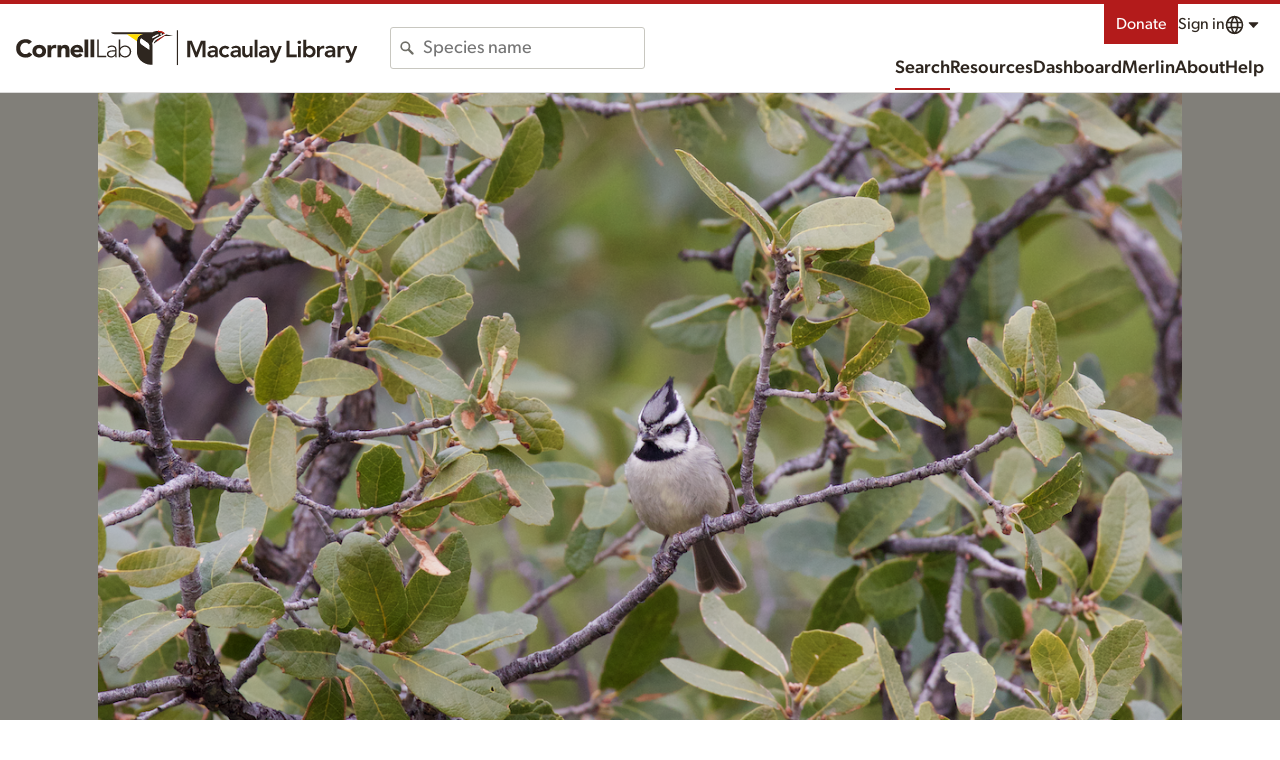

--- FILE ---
content_type: application/javascript; charset=UTF-8
request_url: https://macaulaylibrary.org/_nuxt/1efef64.js
body_size: 90494
content:
/*! For license information please see LICENSES */
(window.webpackJsonp=window.webpackJsonp||[]).push([[15],[,function(t,e,n){"use strict";(function(t,r){n.d(e,"a",(function(){return dr}));var o=Object.freeze({}),c=Array.isArray;function f(t){return null==t}function l(t){return null!=t}function h(t){return!0===t}function d(t){return"string"==typeof t||"number"==typeof t||"symbol"==typeof t||"boolean"==typeof t}function v(t){return"function"==typeof t}function y(t){return null!==t&&"object"==typeof t}var m=Object.prototype.toString;function w(t){return"[object Object]"===m.call(t)}function x(t){return"[object RegExp]"===m.call(t)}function _(t){var e=parseFloat(String(t));return e>=0&&Math.floor(e)===e&&isFinite(t)}function O(t){return l(t)&&"function"==typeof t.then&&"function"==typeof t.catch}function S(t){return null==t?"":Array.isArray(t)||w(t)&&t.toString===m?JSON.stringify(t,E,2):String(t)}function E(t,e){return e&&e.__v_isRef?e.value:e}function j(t){var e=parseFloat(t);return isNaN(e)?t:e}function k(t,e){for(var map=Object.create(null),n=t.split(","),i=0;i<n.length;i++)map[n[i]]=!0;return e?function(t){return map[t.toLowerCase()]}:function(t){return map[t]}}k("slot,component",!0);var C=k("key,ref,slot,slot-scope,is");function A(t,e){var n=t.length;if(n){if(e===t[n-1])return void(t.length=n-1);var r=t.indexOf(e);if(r>-1)return t.splice(r,1)}}var T=Object.prototype.hasOwnProperty;function $(t,e){return T.call(t,e)}function I(t){var e=Object.create(null);return function(n){return e[n]||(e[n]=t(n))}}var P=/-(\w)/g,R=I((function(t){return t.replace(P,(function(t,e){return e?e.toUpperCase():""}))})),N=I((function(t){return t.charAt(0).toUpperCase()+t.slice(1)})),L=/\B([A-Z])/g,M=I((function(t){return t.replace(L,"-$1").toLowerCase()}));var D=Function.prototype.bind?function(t,e){return t.bind(e)}:function(t,e){function n(a){var n=arguments.length;return n?n>1?t.apply(e,arguments):t.call(e,a):t.call(e)}return n._length=t.length,n};function F(t,e){e=e||0;for(var i=t.length-e,n=new Array(i);i--;)n[i]=t[i+e];return n}function U(t,e){for(var n in e)t[n]=e[n];return t}function B(t){for(var e={},i=0;i<t.length;i++)t[i]&&U(e,t[i]);return e}function z(a,b,t){}var V=function(a,b,t){return!1},H=function(t){return t};function G(a,b){if(a===b)return!0;var t=y(a),e=y(b);if(!t||!e)return!t&&!e&&String(a)===String(b);try{var n=Array.isArray(a),r=Array.isArray(b);if(n&&r)return a.length===b.length&&a.every((function(t,i){return G(t,b[i])}));if(a instanceof Date&&b instanceof Date)return a.getTime()===b.getTime();if(n||r)return!1;var o=Object.keys(a),c=Object.keys(b);return o.length===c.length&&o.every((function(t){return G(a[t],b[t])}))}catch(t){return!1}}function K(t,e){for(var i=0;i<t.length;i++)if(G(t[i],e))return i;return-1}function W(t){var e=!1;return function(){e||(e=!0,t.apply(this,arguments))}}function J(t,e){return t===e?0===t&&1/t!=1/e:t==t||e==e}var X="data-server-rendered",Q=["component","directive","filter"],Y=["beforeCreate","created","beforeMount","mounted","beforeUpdate","updated","beforeDestroy","destroyed","activated","deactivated","errorCaptured","serverPrefetch","renderTracked","renderTriggered"],Z={optionMergeStrategies:Object.create(null),silent:!1,productionTip:!1,devtools:!1,performance:!1,errorHandler:null,warnHandler:null,ignoredElements:[],keyCodes:Object.create(null),isReservedTag:V,isReservedAttr:V,isUnknownElement:V,getTagNamespace:z,parsePlatformTagName:H,mustUseProp:V,async:!0,_lifecycleHooks:Y},tt=/a-zA-Z\u00B7\u00C0-\u00D6\u00D8-\u00F6\u00F8-\u037D\u037F-\u1FFF\u200C-\u200D\u203F-\u2040\u2070-\u218F\u2C00-\u2FEF\u3001-\uD7FF\uF900-\uFDCF\uFDF0-\uFFFD/;function et(t){var e=(t+"").charCodeAt(0);return 36===e||95===e}function nt(t,e,n,r){Object.defineProperty(t,e,{value:n,enumerable:!!r,writable:!0,configurable:!0})}var ot=new RegExp("[^".concat(tt.source,".$_\\d]"));var it="__proto__"in{},at="undefined"!=typeof window,st=at&&window.navigator.userAgent.toLowerCase(),ut=st&&/msie|trident/.test(st),ct=st&&st.indexOf("msie 9.0")>0,ft=st&&st.indexOf("edge/")>0;st&&st.indexOf("android");var lt=st&&/iphone|ipad|ipod|ios/.test(st);st&&/chrome\/\d+/.test(st),st&&/phantomjs/.test(st);var pt,ht=st&&st.match(/firefox\/(\d+)/),vt={}.watch,yt=!1;if(at)try{var mt={};Object.defineProperty(mt,"passive",{get:function(){yt=!0}}),window.addEventListener("test-passive",null,mt)}catch(t){}var gt=function(){return void 0===pt&&(pt=!at&&void 0!==t&&(t.process&&"server"===t.process.env.VUE_ENV)),pt},bt=at&&window.__VUE_DEVTOOLS_GLOBAL_HOOK__;function wt(t){return"function"==typeof t&&/native code/.test(t.toString())}var xt,_t="undefined"!=typeof Symbol&&wt(Symbol)&&"undefined"!=typeof Reflect&&wt(Reflect.ownKeys);xt="undefined"!=typeof Set&&wt(Set)?Set:function(){function t(){this.set=Object.create(null)}return t.prototype.has=function(t){return!0===this.set[t]},t.prototype.add=function(t){this.set[t]=!0},t.prototype.clear=function(){this.set=Object.create(null)},t}();var Ot=null;function St(t){void 0===t&&(t=null),t||Ot&&Ot._scope.off(),Ot=t,t&&t._scope.on()}var Et=function(){function t(t,data,e,text,n,r,o,c){this.tag=t,this.data=data,this.children=e,this.text=text,this.elm=n,this.ns=void 0,this.context=r,this.fnContext=void 0,this.fnOptions=void 0,this.fnScopeId=void 0,this.key=data&&data.key,this.componentOptions=o,this.componentInstance=void 0,this.parent=void 0,this.raw=!1,this.isStatic=!1,this.isRootInsert=!0,this.isComment=!1,this.isCloned=!1,this.isOnce=!1,this.asyncFactory=c,this.asyncMeta=void 0,this.isAsyncPlaceholder=!1}return Object.defineProperty(t.prototype,"child",{get:function(){return this.componentInstance},enumerable:!1,configurable:!0}),t}(),jt=function(text){void 0===text&&(text="");var t=new Et;return t.text=text,t.isComment=!0,t};function kt(t){return new Et(void 0,void 0,void 0,String(t))}function Ct(t){var e=new Et(t.tag,t.data,t.children&&t.children.slice(),t.text,t.elm,t.context,t.componentOptions,t.asyncFactory);return e.ns=t.ns,e.isStatic=t.isStatic,e.key=t.key,e.isComment=t.isComment,e.fnContext=t.fnContext,e.fnOptions=t.fnOptions,e.fnScopeId=t.fnScopeId,e.asyncMeta=t.asyncMeta,e.isCloned=!0,e}"function"==typeof SuppressedError&&SuppressedError;var At=0,Tt=[],$t=function(){for(var i=0;i<Tt.length;i++){var t=Tt[i];t.subs=t.subs.filter((function(s){return s})),t._pending=!1}Tt.length=0},It=function(){function t(){this._pending=!1,this.id=At++,this.subs=[]}return t.prototype.addSub=function(sub){this.subs.push(sub)},t.prototype.removeSub=function(sub){this.subs[this.subs.indexOf(sub)]=null,this._pending||(this._pending=!0,Tt.push(this))},t.prototype.depend=function(e){t.target&&t.target.addDep(this)},t.prototype.notify=function(t){var e=this.subs.filter((function(s){return s}));for(var i=0,n=e.length;i<n;i++){0,e[i].update()}},t}();It.target=null;var Pt=[];function Rt(t){Pt.push(t),It.target=t}function Nt(){Pt.pop(),It.target=Pt[Pt.length-1]}var Lt=Array.prototype,Mt=Object.create(Lt);["push","pop","shift","unshift","splice","sort","reverse"].forEach((function(t){var e=Lt[t];nt(Mt,t,(function(){for(var n=[],r=0;r<arguments.length;r++)n[r]=arguments[r];var o,c=e.apply(this,n),f=this.__ob__;switch(t){case"push":case"unshift":o=n;break;case"splice":o=n.slice(2)}return o&&f.observeArray(o),f.dep.notify(),c}))}));var Dt=Object.getOwnPropertyNames(Mt),Ft={},Ut=!0;function Bt(t){Ut=t}var zt={notify:z,depend:z,addSub:z,removeSub:z},qt=function(){function t(t,e,n){if(void 0===e&&(e=!1),void 0===n&&(n=!1),this.value=t,this.shallow=e,this.mock=n,this.dep=n?zt:new It,this.vmCount=0,nt(t,"__ob__",this),c(t)){if(!n)if(it)t.__proto__=Mt;else for(var i=0,r=Dt.length;i<r;i++){nt(t,f=Dt[i],Mt[f])}e||this.observeArray(t)}else{var o=Object.keys(t);for(i=0;i<o.length;i++){var f;Ht(t,f=o[i],Ft,void 0,e,n)}}}return t.prototype.observeArray=function(t){for(var i=0,e=t.length;i<e;i++)Vt(t[i],!1,this.mock)},t}();function Vt(t,e,n){return t&&$(t,"__ob__")&&t.__ob__ instanceof qt?t.__ob__:!Ut||!n&&gt()||!c(t)&&!w(t)||!Object.isExtensible(t)||t.__v_skip||Qt(t)||t instanceof Et?void 0:new qt(t,e,n)}function Ht(t,e,n,r,o,f,l){void 0===l&&(l=!1);var h=new It,d=Object.getOwnPropertyDescriptor(t,e);if(!d||!1!==d.configurable){var v=d&&d.get,y=d&&d.set;v&&!y||n!==Ft&&2!==arguments.length||(n=t[e]);var m=o?n&&n.__ob__:Vt(n,!1,f);return Object.defineProperty(t,e,{enumerable:!0,configurable:!0,get:function(){var e=v?v.call(t):n;return It.target&&(h.depend(),m&&(m.dep.depend(),c(e)&&Kt(e))),Qt(e)&&!o?e.value:e},set:function(e){var r=v?v.call(t):n;if(J(r,e)){if(y)y.call(t,e);else{if(v)return;if(!o&&Qt(r)&&!Qt(e))return void(r.value=e);n=e}m=o?e&&e.__ob__:Vt(e,!1,f),h.notify()}}}),h}}function Gt(t,e,n){if(!Xt(t)){var r=t.__ob__;return c(t)&&_(e)?(t.length=Math.max(t.length,e),t.splice(e,1,n),r&&!r.shallow&&r.mock&&Vt(n,!1,!0),n):e in t&&!(e in Object.prototype)?(t[e]=n,n):t._isVue||r&&r.vmCount?n:r?(Ht(r.value,e,n,void 0,r.shallow,r.mock),r.dep.notify(),n):(t[e]=n,n)}}function del(t,e){if(c(t)&&_(e))t.splice(e,1);else{var n=t.__ob__;t._isVue||n&&n.vmCount||Xt(t)||$(t,e)&&(delete t[e],n&&n.dep.notify())}}function Kt(t){for(var e=void 0,i=0,n=t.length;i<n;i++)(e=t[i])&&e.__ob__&&e.__ob__.dep.depend(),c(e)&&Kt(e)}function Wt(t){return Jt(t,!0),nt(t,"__v_isShallow",!0),t}function Jt(t,e){if(!Xt(t)){Vt(t,e,gt());0}}function Xt(t){return!(!t||!t.__v_isReadonly)}function Qt(t){return!(!t||!0!==t.__v_isRef)}function Yt(t,source,e){Object.defineProperty(t,e,{enumerable:!0,configurable:!0,get:function(){var t=source[e];if(Qt(t))return t.value;var n=t&&t.__ob__;return n&&n.dep.depend(),t},set:function(t){var n=source[e];Qt(n)&&!Qt(t)?n.value=t:source[e]=t}})}var Zt="watcher";"".concat(Zt," callback"),"".concat(Zt," getter"),"".concat(Zt," cleanup");var te;var ee=function(){function t(t){void 0===t&&(t=!1),this.detached=t,this.active=!0,this.effects=[],this.cleanups=[],this.parent=te,!t&&te&&(this.index=(te.scopes||(te.scopes=[])).push(this)-1)}return t.prototype.run=function(t){if(this.active){var e=te;try{return te=this,t()}finally{te=e}}else 0},t.prototype.on=function(){te=this},t.prototype.off=function(){te=this.parent},t.prototype.stop=function(t){if(this.active){var i=void 0,e=void 0;for(i=0,e=this.effects.length;i<e;i++)this.effects[i].teardown();for(i=0,e=this.cleanups.length;i<e;i++)this.cleanups[i]();if(this.scopes)for(i=0,e=this.scopes.length;i<e;i++)this.scopes[i].stop(!0);if(!this.detached&&this.parent&&!t){var n=this.parent.scopes.pop();n&&n!==this&&(this.parent.scopes[this.index]=n,n.index=this.index)}this.parent=void 0,this.active=!1}},t}();function ne(t){var e=t._provided,n=t.$parent&&t.$parent._provided;return n===e?t._provided=Object.create(n):e}var re=I((function(t){var e="&"===t.charAt(0),n="~"===(t=e?t.slice(1):t).charAt(0),r="!"===(t=n?t.slice(1):t).charAt(0);return{name:t=r?t.slice(1):t,once:n,capture:r,passive:e}}));function oe(t,e){function n(){var t=n.fns;if(!c(t))return Ve(t,null,arguments,e,"v-on handler");for(var r=t.slice(),i=0;i<r.length;i++)Ve(r[i],null,arguments,e,"v-on handler")}return n.fns=t,n}function ie(t,e,n,r,o,c){var l,d,v,y;for(l in t)d=t[l],v=e[l],y=re(l),f(d)||(f(v)?(f(d.fns)&&(d=t[l]=oe(d,c)),h(y.once)&&(d=t[l]=o(y.name,d,y.capture)),n(y.name,d,y.capture,y.passive,y.params)):d!==v&&(v.fns=d,t[l]=v));for(l in e)f(t[l])&&r((y=re(l)).name,e[l],y.capture)}function ae(t,e,n){var r;t instanceof Et&&(t=t.data.hook||(t.data.hook={}));var o=t[e];function c(){n.apply(this,arguments),A(r.fns,c)}f(o)?r=oe([c]):l(o.fns)&&h(o.merged)?(r=o).fns.push(c):r=oe([o,c]),r.merged=!0,t[e]=r}function se(t,e,n,r,o){if(l(e)){if($(e,n))return t[n]=e[n],o||delete e[n],!0;if($(e,r))return t[n]=e[r],o||delete e[r],!0}return!1}function ue(t){return d(t)?[kt(t)]:c(t)?fe(t):void 0}function ce(t){return l(t)&&l(t.text)&&!1===t.isComment}function fe(t,e){var i,n,r,o,v=[];for(i=0;i<t.length;i++)f(n=t[i])||"boolean"==typeof n||(o=v[r=v.length-1],c(n)?n.length>0&&(ce((n=fe(n,"".concat(e||"","_").concat(i)))[0])&&ce(o)&&(v[r]=kt(o.text+n[0].text),n.shift()),v.push.apply(v,n)):d(n)?ce(o)?v[r]=kt(o.text+n):""!==n&&v.push(kt(n)):ce(n)&&ce(o)?v[r]=kt(o.text+n.text):(h(t._isVList)&&l(n.tag)&&f(n.key)&&l(e)&&(n.key="__vlist".concat(e,"_").concat(i,"__")),v.push(n)));return v}function le(t,e){var i,n,r,o,f=null;if(c(t)||"string"==typeof t)for(f=new Array(t.length),i=0,n=t.length;i<n;i++)f[i]=e(t[i],i);else if("number"==typeof t)for(f=new Array(t),i=0;i<t;i++)f[i]=e(i+1,i);else if(y(t))if(_t&&t[Symbol.iterator]){f=[];for(var h=t[Symbol.iterator](),d=h.next();!d.done;)f.push(e(d.value,f.length)),d=h.next()}else for(r=Object.keys(t),f=new Array(r.length),i=0,n=r.length;i<n;i++)o=r[i],f[i]=e(t[o],o,i);return l(f)||(f=[]),f._isVList=!0,f}function pe(t,e,n,r){var o,c=this.$scopedSlots[t];c?(n=n||{},r&&(n=U(U({},r),n)),o=c(n)||(v(e)?e():e)):o=this.$slots[t]||(v(e)?e():e);var f=n&&n.slot;return f?this.$createElement("template",{slot:f},o):o}function he(t){return Xn(this.$options,"filters",t,!0)||H}function de(t,e){return c(t)?-1===t.indexOf(e):t!==e}function ve(t,e,n,r,o){var c=Z.keyCodes[e]||n;return o&&r&&!Z.keyCodes[e]?de(o,r):c?de(c,t):r?M(r)!==e:void 0===t}function ye(data,t,e,n,r){if(e)if(y(e)){c(e)&&(e=B(e));var o=void 0,f=function(c){if("class"===c||"style"===c||C(c))o=data;else{var f=data.attrs&&data.attrs.type;o=n||Z.mustUseProp(t,f,c)?data.domProps||(data.domProps={}):data.attrs||(data.attrs={})}var l=R(c),h=M(c);l in o||h in o||(o[c]=e[c],r&&((data.on||(data.on={}))["update:".concat(c)]=function(t){e[c]=t}))};for(var l in e)f(l)}else;return data}function me(t,e){var n=this._staticTrees||(this._staticTrees=[]),r=n[t];return r&&!e||be(r=n[t]=this.$options.staticRenderFns[t].call(this._renderProxy,this._c,this),"__static__".concat(t),!1),r}function ge(t,e,n){return be(t,"__once__".concat(e).concat(n?"_".concat(n):""),!0),t}function be(t,e,n){if(c(t))for(var i=0;i<t.length;i++)t[i]&&"string"!=typeof t[i]&&we(t[i],"".concat(e,"_").concat(i),n);else we(t,e,n)}function we(t,e,n){t.isStatic=!0,t.key=e,t.isOnce=n}function xe(data,t){if(t)if(w(t)){var e=data.on=data.on?U({},data.on):{};for(var n in t){var r=e[n],o=t[n];e[n]=r?[].concat(r,o):o}}else;return data}function _e(t,e,n,r){e=e||{$stable:!n};for(var i=0;i<t.length;i++){var slot=t[i];c(slot)?_e(slot,e,n):slot&&(slot.proxy&&(slot.fn.proxy=!0),e[slot.key]=slot.fn)}return r&&(e.$key=r),e}function Oe(t,e){for(var i=0;i<e.length;i+=2){var n=e[i];"string"==typeof n&&n&&(t[e[i]]=e[i+1])}return t}function Se(t,symbol){return"string"==typeof t?symbol+t:t}function Ee(t){t._o=ge,t._n=j,t._s=S,t._l=le,t._t=pe,t._q=G,t._i=K,t._m=me,t._f=he,t._k=ve,t._b=ye,t._v=kt,t._e=jt,t._u=_e,t._g=xe,t._d=Oe,t._p=Se}function je(t,e){if(!t||!t.length)return{};for(var n={},i=0,r=t.length;i<r;i++){var o=t[i],data=o.data;if(data&&data.attrs&&data.attrs.slot&&delete data.attrs.slot,o.context!==e&&o.fnContext!==e||!data||null==data.slot)(n.default||(n.default=[])).push(o);else{var c=data.slot,slot=n[c]||(n[c]=[]);"template"===o.tag?slot.push.apply(slot,o.children||[]):slot.push(o)}}for(var f in n)n[f].every(ke)&&delete n[f];return n}function ke(t){return t.isComment&&!t.asyncFactory||" "===t.text}function Ce(t){return t.isComment&&t.asyncFactory}function Ae(t,e,n,r){var c,f=Object.keys(n).length>0,l=e?!!e.$stable:!f,h=e&&e.$key;if(e){if(e._normalized)return e._normalized;if(l&&r&&r!==o&&h===r.$key&&!f&&!r.$hasNormal)return r;for(var d in c={},e)e[d]&&"$"!==d[0]&&(c[d]=Te(t,n,d,e[d]))}else c={};for(var v in n)v in c||(c[v]=$e(n,v));return e&&Object.isExtensible(e)&&(e._normalized=c),nt(c,"$stable",l),nt(c,"$key",h),nt(c,"$hasNormal",f),c}function Te(t,e,n,r){var o=function(){var e=Ot;St(t);var n=arguments.length?r.apply(null,arguments):r({}),o=(n=n&&"object"==typeof n&&!c(n)?[n]:ue(n))&&n[0];return St(e),n&&(!o||1===n.length&&o.isComment&&!Ce(o))?void 0:n};return r.proxy&&Object.defineProperty(e,n,{get:o,enumerable:!0,configurable:!0}),o}function $e(t,e){return function(){return t[e]}}function Ie(t){return{get attrs(){if(!t._attrsProxy){var e=t._attrsProxy={};nt(e,"_v_attr_proxy",!0),Pe(e,t.$attrs,o,t,"$attrs")}return t._attrsProxy},get listeners(){t._listenersProxy||Pe(t._listenersProxy={},t.$listeners,o,t,"$listeners");return t._listenersProxy},get slots(){return function(t){t._slotsProxy||Ne(t._slotsProxy={},t.$scopedSlots);return t._slotsProxy}(t)},emit:D(t.$emit,t),expose:function(e){e&&Object.keys(e).forEach((function(n){return Yt(t,e,n)}))}}}function Pe(t,e,n,r,o){var c=!1;for(var f in e)f in t?e[f]!==n[f]&&(c=!0):(c=!0,Re(t,f,r,o));for(var f in t)f in e||(c=!0,delete t[f]);return c}function Re(t,e,n,r){Object.defineProperty(t,e,{enumerable:!0,configurable:!0,get:function(){return n[r][e]}})}function Ne(t,e){for(var n in e)t[n]=e[n];for(var n in t)n in e||delete t[n]}var Le=null;function Me(t,base){return(t.__esModule||_t&&"Module"===t[Symbol.toStringTag])&&(t=t.default),y(t)?base.extend(t):t}function De(t){if(c(t))for(var i=0;i<t.length;i++){var e=t[i];if(l(e)&&(l(e.componentOptions)||Ce(e)))return e}}var Fe=1,Ue=2;function Be(t,e,data,n,r,o){return(c(data)||d(data))&&(r=n,n=data,data=void 0),h(o)&&(r=Ue),function(t,e,data,n,r){if(l(data)&&l(data.__ob__))return jt();l(data)&&l(data.is)&&(e=data.is);if(!e)return jt();0;c(n)&&v(n[0])&&((data=data||{}).scopedSlots={default:n[0]},n.length=0);r===Ue?n=ue(n):r===Fe&&(n=function(t){for(var i=0;i<t.length;i++)if(c(t[i]))return Array.prototype.concat.apply([],t);return t}(n));var o,f;if("string"==typeof e){var h=void 0;f=t.$vnode&&t.$vnode.ns||Z.getTagNamespace(e),o=Z.isReservedTag(e)?new Et(Z.parsePlatformTagName(e),data,n,void 0,void 0,t):data&&data.pre||!l(h=Xn(t.$options,"components",e))?new Et(e,data,n,void 0,void 0,t):Un(h,data,t,n,e)}else o=Un(e,data,t,n);return c(o)?o:l(o)?(l(f)&&ze(o,f),l(data)&&function(data){y(data.style)&&an(data.style);y(data.class)&&an(data.class)}(data),o):jt()}(t,e,data,n,r)}function ze(t,e,n){if(t.ns=e,"foreignObject"===t.tag&&(e=void 0,n=!0),l(t.children))for(var i=0,r=t.children.length;i<r;i++){var o=t.children[i];l(o.tag)&&(f(o.ns)||h(n)&&"svg"!==o.tag)&&ze(o,e,n)}}function qe(t,e,n){Rt();try{if(e)for(var r=e;r=r.$parent;){var o=r.$options.errorCaptured;if(o)for(var i=0;i<o.length;i++)try{if(!1===o[i].call(r,t,e,n))return}catch(t){He(t,r,"errorCaptured hook")}}He(t,e,n)}finally{Nt()}}function Ve(t,e,n,r,o){var c;try{(c=n?t.apply(e,n):t.call(e))&&!c._isVue&&O(c)&&!c._handled&&(c.catch((function(t){return qe(t,r,o+" (Promise/async)")})),c._handled=!0)}catch(t){qe(t,r,o)}return c}function He(t,e,n){if(Z.errorHandler)try{return Z.errorHandler.call(null,t,e,n)}catch(e){e!==t&&Ge(e,null,"config.errorHandler")}Ge(t,e,n)}function Ge(t,e,n){if(!at||"undefined"==typeof console)throw t;console.error(t)}var Ke,We=!1,Je=[],Xe=!1;function Qe(){Xe=!1;var t=Je.slice(0);Je.length=0;for(var i=0;i<t.length;i++)t[i]()}if("undefined"!=typeof Promise&&wt(Promise)){var Ye=Promise.resolve();Ke=function(){Ye.then(Qe),lt&&setTimeout(z)},We=!0}else if(ut||"undefined"==typeof MutationObserver||!wt(MutationObserver)&&"[object MutationObserverConstructor]"!==MutationObserver.toString())Ke=void 0!==r&&wt(r)?function(){r(Qe)}:function(){setTimeout(Qe,0)};else{var Ze=1,tn=new MutationObserver(Qe),en=document.createTextNode(String(Ze));tn.observe(en,{characterData:!0}),Ke=function(){Ze=(Ze+1)%2,en.data=String(Ze)},We=!0}function nn(t,e){var n;if(Je.push((function(){if(t)try{t.call(e)}catch(t){qe(t,e,"nextTick")}else n&&n(e)})),Xe||(Xe=!0,Ke()),!t&&"undefined"!=typeof Promise)return new Promise((function(t){n=t}))}function rn(t){return function(e,n){if(void 0===n&&(n=Ot),n)return function(t,e,n){var r=t.$options;r[e]=Gn(r[e],n)}(n,t,e)}}rn("beforeMount"),rn("mounted"),rn("beforeUpdate"),rn("updated"),rn("beforeDestroy"),rn("destroyed"),rn("activated"),rn("deactivated"),rn("serverPrefetch"),rn("renderTracked"),rn("renderTriggered"),rn("errorCaptured");var on=new xt;function an(t){return sn(t,on),on.clear(),t}function sn(t,e){var i,n,r=c(t);if(!(!r&&!y(t)||t.__v_skip||Object.isFrozen(t)||t instanceof Et)){if(t.__ob__){var o=t.__ob__.dep.id;if(e.has(o))return;e.add(o)}if(r)for(i=t.length;i--;)sn(t[i],e);else if(Qt(t))sn(t.value,e);else for(i=(n=Object.keys(t)).length;i--;)sn(t[n[i]],e)}}var un,cn=0,fn=function(){function t(t,e,n,r,o){var c,f;c=this,void 0===(f=te&&!te._vm?te:t?t._scope:void 0)&&(f=te),f&&f.active&&f.effects.push(c),(this.vm=t)&&o&&(t._watcher=this),r?(this.deep=!!r.deep,this.user=!!r.user,this.lazy=!!r.lazy,this.sync=!!r.sync,this.before=r.before):this.deep=this.user=this.lazy=this.sync=!1,this.cb=n,this.id=++cn,this.active=!0,this.post=!1,this.dirty=this.lazy,this.deps=[],this.newDeps=[],this.depIds=new xt,this.newDepIds=new xt,this.expression="",v(e)?this.getter=e:(this.getter=function(path){if(!ot.test(path)){var t=path.split(".");return function(e){for(var i=0;i<t.length;i++){if(!e)return;e=e[t[i]]}return e}}}(e),this.getter||(this.getter=z)),this.value=this.lazy?void 0:this.get()}return t.prototype.get=function(){var t;Rt(this);var e=this.vm;try{t=this.getter.call(e,e)}catch(t){if(!this.user)throw t;qe(t,e,'getter for watcher "'.concat(this.expression,'"'))}finally{this.deep&&an(t),Nt(),this.cleanupDeps()}return t},t.prototype.addDep=function(t){var e=t.id;this.newDepIds.has(e)||(this.newDepIds.add(e),this.newDeps.push(t),this.depIds.has(e)||t.addSub(this))},t.prototype.cleanupDeps=function(){for(var i=this.deps.length;i--;){var t=this.deps[i];this.newDepIds.has(t.id)||t.removeSub(this)}var e=this.depIds;this.depIds=this.newDepIds,this.newDepIds=e,this.newDepIds.clear(),e=this.deps,this.deps=this.newDeps,this.newDeps=e,this.newDeps.length=0},t.prototype.update=function(){this.lazy?this.dirty=!0:this.sync?this.run():In(this)},t.prototype.run=function(){if(this.active){var t=this.get();if(t!==this.value||y(t)||this.deep){var e=this.value;if(this.value=t,this.user){var n='callback for watcher "'.concat(this.expression,'"');Ve(this.cb,this.vm,[t,e],this.vm,n)}else this.cb.call(this.vm,t,e)}}},t.prototype.evaluate=function(){this.value=this.get(),this.dirty=!1},t.prototype.depend=function(){for(var i=this.deps.length;i--;)this.deps[i].depend()},t.prototype.teardown=function(){if(this.vm&&!this.vm._isBeingDestroyed&&A(this.vm._scope.effects,this),this.active){for(var i=this.deps.length;i--;)this.deps[i].removeSub(this);this.active=!1,this.onStop&&this.onStop()}},t}();function ln(t,e){un.$on(t,e)}function pn(t,e){un.$off(t,e)}function hn(t,e){var n=un;return function r(){null!==e.apply(null,arguments)&&n.$off(t,r)}}function dn(t,e,n){un=t,ie(e,n||{},ln,pn,hn,t),un=void 0}var vn=null;function yn(t){var e=vn;return vn=t,function(){vn=e}}function mn(t){for(;t&&(t=t.$parent);)if(t._inactive)return!0;return!1}function gn(t,e){if(e){if(t._directInactive=!1,mn(t))return}else if(t._directInactive)return;if(t._inactive||null===t._inactive){t._inactive=!1;for(var i=0;i<t.$children.length;i++)gn(t.$children[i]);wn(t,"activated")}}function bn(t,e){if(!(e&&(t._directInactive=!0,mn(t))||t._inactive)){t._inactive=!0;for(var i=0;i<t.$children.length;i++)bn(t.$children[i]);wn(t,"deactivated")}}function wn(t,e,n,r){void 0===r&&(r=!0),Rt();var o=Ot,c=te;r&&St(t);var f=t.$options[e],l="".concat(e," hook");if(f)for(var i=0,h=f.length;i<h;i++)Ve(f[i],t,n||null,t,l);t._hasHookEvent&&t.$emit("hook:"+e),r&&(St(o),c&&c.on()),Nt()}var xn=[],_n=[],On={},Sn=!1,En=!1,jn=0;var kn=0,Cn=Date.now;if(at&&!ut){var An=window.performance;An&&"function"==typeof An.now&&Cn()>document.createEvent("Event").timeStamp&&(Cn=function(){return An.now()})}var Tn=function(a,b){if(a.post){if(!b.post)return 1}else if(b.post)return-1;return a.id-b.id};function $n(){var t,e;for(kn=Cn(),En=!0,xn.sort(Tn),jn=0;jn<xn.length;jn++)(t=xn[jn]).before&&t.before(),e=t.id,On[e]=null,t.run();var n=_n.slice(),r=xn.slice();jn=xn.length=_n.length=0,On={},Sn=En=!1,function(t){for(var i=0;i<t.length;i++)t[i]._inactive=!0,gn(t[i],!0)}(n),function(t){var i=t.length;for(;i--;){var e=t[i],n=e.vm;n&&n._watcher===e&&n._isMounted&&!n._isDestroyed&&wn(n,"updated")}}(r),$t(),bt&&Z.devtools&&bt.emit("flush")}function In(t){var e=t.id;if(null==On[e]&&(t!==It.target||!t.noRecurse)){if(On[e]=!0,En){for(var i=xn.length-1;i>jn&&xn[i].id>t.id;)i--;xn.splice(i+1,0,t)}else xn.push(t);Sn||(Sn=!0,nn($n))}}function Pn(t,e){if(t){for(var n=Object.create(null),r=_t?Reflect.ownKeys(t):Object.keys(t),i=0;i<r.length;i++){var o=r[i];if("__ob__"!==o){var c=t[o].from;if(c in e._provided)n[o]=e._provided[c];else if("default"in t[o]){var f=t[o].default;n[o]=v(f)?f.call(e):f}else 0}}return n}}function Rn(data,t,e,n,r){var f,l=this,d=r.options;$(n,"_uid")?(f=Object.create(n))._original=n:(f=n,n=n._original);var v=h(d._compiled),y=!v;this.data=data,this.props=t,this.children=e,this.parent=n,this.listeners=data.on||o,this.injections=Pn(d.inject,n),this.slots=function(){return l.$slots||Ae(n,data.scopedSlots,l.$slots=je(e,n)),l.$slots},Object.defineProperty(this,"scopedSlots",{enumerable:!0,get:function(){return Ae(n,data.scopedSlots,this.slots())}}),v&&(this.$options=d,this.$slots=this.slots(),this.$scopedSlots=Ae(n,data.scopedSlots,this.$slots)),d._scopeId?this._c=function(a,b,t,e){var r=Be(f,a,b,t,e,y);return r&&!c(r)&&(r.fnScopeId=d._scopeId,r.fnContext=n),r}:this._c=function(a,b,t,e){return Be(f,a,b,t,e,y)}}function Nn(t,data,e,n,r){var o=Ct(t);return o.fnContext=e,o.fnOptions=n,data.slot&&((o.data||(o.data={})).slot=data.slot),o}function Ln(t,e){for(var n in e)t[R(n)]=e[n]}function Mn(t){return t.name||t.__name||t._componentTag}Ee(Rn.prototype);var Dn={init:function(t,e){if(t.componentInstance&&!t.componentInstance._isDestroyed&&t.data.keepAlive){var n=t;Dn.prepatch(n,n)}else{(t.componentInstance=function(t,e){var n={_isComponent:!0,_parentVnode:t,parent:e},r=t.data.inlineTemplate;l(r)&&(n.render=r.render,n.staticRenderFns=r.staticRenderFns);return new t.componentOptions.Ctor(n)}(t,vn)).$mount(e?t.elm:void 0,e)}},prepatch:function(t,e){var n=e.componentOptions;!function(t,e,n,r,c){var f=r.data.scopedSlots,l=t.$scopedSlots,h=!!(f&&!f.$stable||l!==o&&!l.$stable||f&&t.$scopedSlots.$key!==f.$key||!f&&t.$scopedSlots.$key),d=!!(c||t.$options._renderChildren||h),v=t.$vnode;t.$options._parentVnode=r,t.$vnode=r,t._vnode&&(t._vnode.parent=r),t.$options._renderChildren=c;var y=r.data.attrs||o;t._attrsProxy&&Pe(t._attrsProxy,y,v.data&&v.data.attrs||o,t,"$attrs")&&(d=!0),t.$attrs=y,n=n||o;var m=t.$options._parentListeners;if(t._listenersProxy&&Pe(t._listenersProxy,n,m||o,t,"$listeners"),t.$listeners=t.$options._parentListeners=n,dn(t,n,m),e&&t.$options.props){Bt(!1);for(var w=t._props,x=t.$options._propKeys||[],i=0;i<x.length;i++){var _=x[i],O=t.$options.props;w[_]=Qn(_,O,e,t)}Bt(!0),t.$options.propsData=e}d&&(t.$slots=je(c,r.context),t.$forceUpdate())}(e.componentInstance=t.componentInstance,n.propsData,n.listeners,e,n.children)},insert:function(t){var e,n=t.context,r=t.componentInstance;r._isMounted||(r._isMounted=!0,wn(r,"mounted")),t.data.keepAlive&&(n._isMounted?((e=r)._inactive=!1,_n.push(e)):gn(r,!0))},destroy:function(t){var e=t.componentInstance;e._isDestroyed||(t.data.keepAlive?bn(e,!0):e.$destroy())}},Fn=Object.keys(Dn);function Un(t,data,e,n,r){if(!f(t)){var d=e.$options._base;if(y(t)&&(t=d.extend(t)),"function"==typeof t){var v;if(f(t.cid)&&(t=function(t,e){if(h(t.error)&&l(t.errorComp))return t.errorComp;if(l(t.resolved))return t.resolved;var n=Le;if(n&&l(t.owners)&&-1===t.owners.indexOf(n)&&t.owners.push(n),h(t.loading)&&l(t.loadingComp))return t.loadingComp;if(n&&!l(t.owners)){var r=t.owners=[n],o=!0,c=null,d=null;n.$on("hook:destroyed",(function(){return A(r,n)}));var v=function(t){for(var i=0,e=r.length;i<e;i++)r[i].$forceUpdate();t&&(r.length=0,null!==c&&(clearTimeout(c),c=null),null!==d&&(clearTimeout(d),d=null))},m=W((function(n){t.resolved=Me(n,e),o?r.length=0:v(!0)})),w=W((function(e){l(t.errorComp)&&(t.error=!0,v(!0))})),x=t(m,w);return y(x)&&(O(x)?f(t.resolved)&&x.then(m,w):O(x.component)&&(x.component.then(m,w),l(x.error)&&(t.errorComp=Me(x.error,e)),l(x.loading)&&(t.loadingComp=Me(x.loading,e),0===x.delay?t.loading=!0:c=setTimeout((function(){c=null,f(t.resolved)&&f(t.error)&&(t.loading=!0,v(!1))}),x.delay||200)),l(x.timeout)&&(d=setTimeout((function(){d=null,f(t.resolved)&&w(null)}),x.timeout)))),o=!1,t.loading?t.loadingComp:t.resolved}}(v=t,d),void 0===t))return function(t,data,e,n,r){var o=jt();return o.asyncFactory=t,o.asyncMeta={data:data,context:e,children:n,tag:r},o}(v,data,e,n,r);data=data||{},pr(t),l(data.model)&&function(t,data){var e=t.model&&t.model.prop||"value",n=t.model&&t.model.event||"input";(data.attrs||(data.attrs={}))[e]=data.model.value;var r=data.on||(data.on={}),o=r[n],f=data.model.callback;l(o)?(c(o)?-1===o.indexOf(f):o!==f)&&(r[n]=[f].concat(o)):r[n]=f}(t.options,data);var m=function(data,t,e){var n=t.options.props;if(!f(n)){var r={},o=data.attrs,c=data.props;if(l(o)||l(c))for(var h in n){var d=M(h);se(r,c,h,d,!0)||se(r,o,h,d,!1)}return r}}(data,t);if(h(t.options.functional))return function(t,e,data,n,r){var f=t.options,h={},d=f.props;if(l(d))for(var v in d)h[v]=Qn(v,d,e||o);else l(data.attrs)&&Ln(h,data.attrs),l(data.props)&&Ln(h,data.props);var y=new Rn(data,h,r,n,t),m=f.render.call(null,y._c,y);if(m instanceof Et)return Nn(m,data,y.parent,f);if(c(m)){for(var w=ue(m)||[],x=new Array(w.length),i=0;i<w.length;i++)x[i]=Nn(w[i],data,y.parent,f);return x}}(t,m,data,e,n);var w=data.on;if(data.on=data.nativeOn,h(t.options.abstract)){var slot=data.slot;data={},slot&&(data.slot=slot)}!function(data){for(var t=data.hook||(data.hook={}),i=0;i<Fn.length;i++){var e=Fn[i],n=t[e],r=Dn[e];n===r||n&&n._merged||(t[e]=n?Bn(r,n):r)}}(data);var x=Mn(t.options)||r;return new Et("vue-component-".concat(t.cid).concat(x?"-".concat(x):""),data,void 0,void 0,void 0,e,{Ctor:t,propsData:m,listeners:w,tag:r,children:n},v)}}}function Bn(t,e){var n=function(a,b){t(a,b),e(a,b)};return n._merged=!0,n}var zn=z,qn=Z.optionMergeStrategies;function Vn(t,e,n){if(void 0===n&&(n=!0),!e)return t;for(var r,o,c,f=_t?Reflect.ownKeys(e):Object.keys(e),i=0;i<f.length;i++)"__ob__"!==(r=f[i])&&(o=t[r],c=e[r],n&&$(t,r)?o!==c&&w(o)&&w(c)&&Vn(o,c):Gt(t,r,c));return t}function Hn(t,e,n){return n?function(){var r=v(e)?e.call(n,n):e,o=v(t)?t.call(n,n):t;return r?Vn(r,o):o}:e?t?function(){return Vn(v(e)?e.call(this,this):e,v(t)?t.call(this,this):t)}:e:t}function Gn(t,e){var n=e?t?t.concat(e):c(e)?e:[e]:t;return n?function(t){for(var e=[],i=0;i<t.length;i++)-1===e.indexOf(t[i])&&e.push(t[i]);return e}(n):n}function Kn(t,e,n,r){var o=Object.create(t||null);return e?U(o,e):o}qn.data=function(t,e,n){return n?Hn(t,e,n):e&&"function"!=typeof e?t:Hn(t,e)},Y.forEach((function(t){qn[t]=Gn})),Q.forEach((function(t){qn[t+"s"]=Kn})),qn.watch=function(t,e,n,r){if(t===vt&&(t=void 0),e===vt&&(e=void 0),!e)return Object.create(t||null);if(!t)return e;var o={};for(var f in U(o,t),e){var l=o[f],h=e[f];l&&!c(l)&&(l=[l]),o[f]=l?l.concat(h):c(h)?h:[h]}return o},qn.props=qn.methods=qn.inject=qn.computed=function(t,e,n,r){if(!t)return e;var o=Object.create(null);return U(o,t),e&&U(o,e),o},qn.provide=function(t,e){return t?function(){var n=Object.create(null);return Vn(n,v(t)?t.call(this):t),e&&Vn(n,v(e)?e.call(this):e,!1),n}:e};var Wn=function(t,e){return void 0===e?t:e};function Jn(t,e,n){if(v(e)&&(e=e.options),function(t,e){var n=t.props;if(n){var i,r,o={};if(c(n))for(i=n.length;i--;)"string"==typeof(r=n[i])&&(o[R(r)]={type:null});else if(w(n))for(var f in n)r=n[f],o[R(f)]=w(r)?r:{type:r};t.props=o}}(e),function(t,e){var n=t.inject;if(n){var r=t.inject={};if(c(n))for(var i=0;i<n.length;i++)r[n[i]]={from:n[i]};else if(w(n))for(var o in n){var f=n[o];r[o]=w(f)?U({from:o},f):{from:f}}}}(e),function(t){var e=t.directives;if(e)for(var n in e){var r=e[n];v(r)&&(e[n]={bind:r,update:r})}}(e),!e._base&&(e.extends&&(t=Jn(t,e.extends,n)),e.mixins))for(var i=0,r=e.mixins.length;i<r;i++)t=Jn(t,e.mixins[i],n);var o,f={};for(o in t)l(o);for(o in e)$(t,o)||l(o);function l(r){var o=qn[r]||Wn;f[r]=o(t[r],e[r],n,r)}return f}function Xn(t,e,n,r){if("string"==typeof n){var o=t[e];if($(o,n))return o[n];var c=R(n);if($(o,c))return o[c];var f=N(c);return $(o,f)?o[f]:o[n]||o[c]||o[f]}}function Qn(t,e,n,r){var o=e[t],c=!$(n,t),f=n[t],l=nr(Boolean,o.type);if(l>-1)if(c&&!$(o,"default"))f=!1;else if(""===f||f===M(t)){var h=nr(String,o.type);(h<0||l<h)&&(f=!0)}if(void 0===f){f=function(t,e,n){if(!$(e,"default"))return;var r=e.default;0;if(t&&t.$options.propsData&&void 0===t.$options.propsData[n]&&void 0!==t._props[n])return t._props[n];return v(r)&&"Function"!==Zn(e.type)?r.call(t):r}(r,o,t);var d=Ut;Bt(!0),Vt(f),Bt(d)}return f}var Yn=/^\s*function (\w+)/;function Zn(t){var e=t&&t.toString().match(Yn);return e?e[1]:""}function er(a,b){return Zn(a)===Zn(b)}function nr(t,e){if(!c(e))return er(e,t)?0:-1;for(var i=0,n=e.length;i<n;i++)if(er(e[i],t))return i;return-1}var rr={enumerable:!0,configurable:!0,get:z,set:z};function or(t,e,n){rr.get=function(){return this[e][n]},rr.set=function(t){this[e][n]=t},Object.defineProperty(t,n,rr)}function ir(t){var e=t.$options;if(e.props&&function(t,e){var n=t.$options.propsData||{},r=t._props=Wt({}),o=t.$options._propKeys=[],c=!t.$parent;c||Bt(!1);var f=function(c){o.push(c);var f=Qn(c,e,n,t);Ht(r,c,f,void 0,!0),c in t||or(t,"_props",c)};for(var l in e)f(l);Bt(!0)}(t,e.props),function(t){var e=t.$options,n=e.setup;if(n){var r=t._setupContext=Ie(t);St(t),Rt();var o=Ve(n,null,[t._props||Wt({}),r],t,"setup");if(Nt(),St(),v(o))e.render=o;else if(y(o))if(t._setupState=o,o.__sfc){var c=t._setupProxy={};for(var f in o)"__sfc"!==f&&Yt(c,o,f)}else for(var f in o)et(f)||Yt(t,o,f)}}(t),e.methods&&function(t,e){t.$options.props;for(var n in e)t[n]="function"!=typeof e[n]?z:D(e[n],t)}(t,e.methods),e.data)!function(t){var data=t.$options.data;data=t._data=v(data)?function(data,t){Rt();try{return data.call(t,t)}catch(e){return qe(e,t,"data()"),{}}finally{Nt()}}(data,t):data||{},w(data)||(data={});var e=Object.keys(data),n=t.$options.props,i=(t.$options.methods,e.length);for(;i--;){var r=e[i];0,n&&$(n,r)||et(r)||or(t,"_data",r)}var o=Vt(data);o&&o.vmCount++}(t);else{var n=Vt(t._data={});n&&n.vmCount++}e.computed&&function(t,e){var n=t._computedWatchers=Object.create(null),r=gt();for(var o in e){var c=e[o],f=v(c)?c:c.get;0,r||(n[o]=new fn(t,f||z,z,ar)),o in t||sr(t,o,c)}}(t,e.computed),e.watch&&e.watch!==vt&&function(t,e){for(var n in e){var r=e[n];if(c(r))for(var i=0;i<r.length;i++)fr(t,n,r[i]);else fr(t,n,r)}}(t,e.watch)}var ar={lazy:!0};function sr(t,e,n){var r=!gt();v(n)?(rr.get=r?ur(e):cr(n),rr.set=z):(rr.get=n.get?r&&!1!==n.cache?ur(e):cr(n.get):z,rr.set=n.set||z),Object.defineProperty(t,e,rr)}function ur(t){return function(){var e=this._computedWatchers&&this._computedWatchers[t];if(e)return e.dirty&&e.evaluate(),It.target&&e.depend(),e.value}}function cr(t){return function(){return t.call(this,this)}}function fr(t,e,n,r){return w(n)&&(r=n,n=n.handler),"string"==typeof n&&(n=t[n]),t.$watch(e,n,r)}var lr=0;function pr(t){var e=t.options;if(t.super){var n=pr(t.super);if(n!==t.superOptions){t.superOptions=n;var r=function(t){var e,n=t.options,r=t.sealedOptions;for(var o in n)n[o]!==r[o]&&(e||(e={}),e[o]=n[o]);return e}(t);r&&U(t.extendOptions,r),(e=t.options=Jn(n,t.extendOptions)).name&&(e.components[e.name]=t)}}return e}function dr(t){this._init(t)}function vr(t){t.cid=0;var e=1;t.extend=function(t){t=t||{};var n=this,r=n.cid,o=t._Ctor||(t._Ctor={});if(o[r])return o[r];var c=Mn(t)||Mn(n.options);var f=function(t){this._init(t)};return(f.prototype=Object.create(n.prototype)).constructor=f,f.cid=e++,f.options=Jn(n.options,t),f.super=n,f.options.props&&function(t){var e=t.options.props;for(var n in e)or(t.prototype,"_props",n)}(f),f.options.computed&&function(t){var e=t.options.computed;for(var n in e)sr(t.prototype,n,e[n])}(f),f.extend=n.extend,f.mixin=n.mixin,f.use=n.use,Q.forEach((function(t){f[t]=n[t]})),c&&(f.options.components[c]=f),f.superOptions=n.options,f.extendOptions=t,f.sealedOptions=U({},f.options),o[r]=f,f}}function yr(t){return t&&(Mn(t.Ctor.options)||t.tag)}function mr(pattern,t){return c(pattern)?pattern.indexOf(t)>-1:"string"==typeof pattern?pattern.split(",").indexOf(t)>-1:!!x(pattern)&&pattern.test(t)}function gr(t,filter){var e=t.cache,n=t.keys,r=t._vnode,o=t.$vnode;for(var c in e){var f=e[c];if(f){var l=f.name;l&&!filter(l)&&wr(e,c,n,r)}}o.componentOptions.children=void 0}function wr(t,e,n,r){var o=t[e];!o||r&&o.tag===r.tag||o.componentInstance.$destroy(),t[e]=null,A(n,e)}!function(t){t.prototype._init=function(t){var e=this;e._uid=lr++,e._isVue=!0,e.__v_skip=!0,e._scope=new ee(!0),e._scope.parent=void 0,e._scope._vm=!0,t&&t._isComponent?function(t,e){var n=t.$options=Object.create(t.constructor.options),r=e._parentVnode;n.parent=e.parent,n._parentVnode=r;var o=r.componentOptions;n.propsData=o.propsData,n._parentListeners=o.listeners,n._renderChildren=o.children,n._componentTag=o.tag,e.render&&(n.render=e.render,n.staticRenderFns=e.staticRenderFns)}(e,t):e.$options=Jn(pr(e.constructor),t||{},e),e._renderProxy=e,e._self=e,function(t){var e=t.$options,n=e.parent;if(n&&!e.abstract){for(;n.$options.abstract&&n.$parent;)n=n.$parent;n.$children.push(t)}t.$parent=n,t.$root=n?n.$root:t,t.$children=[],t.$refs={},t._provided=n?n._provided:Object.create(null),t._watcher=null,t._inactive=null,t._directInactive=!1,t._isMounted=!1,t._isDestroyed=!1,t._isBeingDestroyed=!1}(e),function(t){t._events=Object.create(null),t._hasHookEvent=!1;var e=t.$options._parentListeners;e&&dn(t,e)}(e),function(t){t._vnode=null,t._staticTrees=null;var e=t.$options,n=t.$vnode=e._parentVnode,r=n&&n.context;t.$slots=je(e._renderChildren,r),t.$scopedSlots=n?Ae(t.$parent,n.data.scopedSlots,t.$slots):o,t._c=function(a,b,e,n){return Be(t,a,b,e,n,!1)},t.$createElement=function(a,b,e,n){return Be(t,a,b,e,n,!0)};var c=n&&n.data;Ht(t,"$attrs",c&&c.attrs||o,null,!0),Ht(t,"$listeners",e._parentListeners||o,null,!0)}(e),wn(e,"beforeCreate",void 0,!1),function(t){var e=Pn(t.$options.inject,t);e&&(Bt(!1),Object.keys(e).forEach((function(n){Ht(t,n,e[n])})),Bt(!0))}(e),ir(e),function(t){var e=t.$options.provide;if(e){var n=v(e)?e.call(t):e;if(!y(n))return;for(var source=ne(t),r=_t?Reflect.ownKeys(n):Object.keys(n),i=0;i<r.length;i++){var o=r[i];Object.defineProperty(source,o,Object.getOwnPropertyDescriptor(n,o))}}}(e),wn(e,"created"),e.$options.el&&e.$mount(e.$options.el)}}(dr),function(t){var e={get:function(){return this._data}},n={get:function(){return this._props}};Object.defineProperty(t.prototype,"$data",e),Object.defineProperty(t.prototype,"$props",n),t.prototype.$set=Gt,t.prototype.$delete=del,t.prototype.$watch=function(t,e,n){var r=this;if(w(e))return fr(r,t,e,n);(n=n||{}).user=!0;var o=new fn(r,t,e,n);if(n.immediate){var c='callback for immediate watcher "'.concat(o.expression,'"');Rt(),Ve(e,r,[o.value],r,c),Nt()}return function(){o.teardown()}}}(dr),function(t){var e=/^hook:/;t.prototype.$on=function(t,n){var r=this;if(c(t))for(var i=0,o=t.length;i<o;i++)r.$on(t[i],n);else(r._events[t]||(r._events[t]=[])).push(n),e.test(t)&&(r._hasHookEvent=!0);return r},t.prototype.$once=function(t,e){var n=this;function r(){n.$off(t,r),e.apply(n,arguments)}return r.fn=e,n.$on(t,r),n},t.prototype.$off=function(t,e){var n=this;if(!arguments.length)return n._events=Object.create(null),n;if(c(t)){for(var r=0,o=t.length;r<o;r++)n.$off(t[r],e);return n}var f,l=n._events[t];if(!l)return n;if(!e)return n._events[t]=null,n;for(var i=l.length;i--;)if((f=l[i])===e||f.fn===e){l.splice(i,1);break}return n},t.prototype.$emit=function(t){var e=this,n=e._events[t];if(n){n=n.length>1?F(n):n;for(var r=F(arguments,1),o='event handler for "'.concat(t,'"'),i=0,c=n.length;i<c;i++)Ve(n[i],e,r,e,o)}return e}}(dr),function(t){t.prototype._update=function(t,e){var n=this,r=n.$el,o=n._vnode,c=yn(n);n._vnode=t,n.$el=o?n.__patch__(o,t):n.__patch__(n.$el,t,e,!1),c(),r&&(r.__vue__=null),n.$el&&(n.$el.__vue__=n);for(var f=n;f&&f.$vnode&&f.$parent&&f.$vnode===f.$parent._vnode;)f.$parent.$el=f.$el,f=f.$parent},t.prototype.$forceUpdate=function(){this._watcher&&this._watcher.update()},t.prototype.$destroy=function(){var t=this;if(!t._isBeingDestroyed){wn(t,"beforeDestroy"),t._isBeingDestroyed=!0;var e=t.$parent;!e||e._isBeingDestroyed||t.$options.abstract||A(e.$children,t),t._scope.stop(),t._data.__ob__&&t._data.__ob__.vmCount--,t._isDestroyed=!0,t.__patch__(t._vnode,null),wn(t,"destroyed"),t.$off(),t.$el&&(t.$el.__vue__=null),t.$vnode&&(t.$vnode.parent=null)}}}(dr),function(t){Ee(t.prototype),t.prototype.$nextTick=function(t){return nn(t,this)},t.prototype._render=function(){var t=this,e=t.$options,n=e.render,r=e._parentVnode;r&&t._isMounted&&(t.$scopedSlots=Ae(t.$parent,r.data.scopedSlots,t.$slots,t.$scopedSlots),t._slotsProxy&&Ne(t._slotsProxy,t.$scopedSlots)),t.$vnode=r;var o,f=Ot,l=Le;try{St(t),Le=t,o=n.call(t._renderProxy,t.$createElement)}catch(e){qe(e,t,"render"),o=t._vnode}finally{Le=l,St(f)}return c(o)&&1===o.length&&(o=o[0]),o instanceof Et||(o=jt()),o.parent=r,o}}(dr);var xr=[String,RegExp,Array],_r={KeepAlive:{name:"keep-alive",abstract:!0,props:{include:xr,exclude:xr,max:[String,Number]},methods:{cacheVNode:function(){var t=this,e=t.cache,n=t.keys,r=t.vnodeToCache,o=t.keyToCache;if(r){var c=r.tag,f=r.componentInstance,l=r.componentOptions;e[o]={name:yr(l),tag:c,componentInstance:f},n.push(o),this.max&&n.length>parseInt(this.max)&&wr(e,n[0],n,this._vnode),this.vnodeToCache=null}}},created:function(){this.cache=Object.create(null),this.keys=[]},destroyed:function(){for(var t in this.cache)wr(this.cache,t,this.keys)},mounted:function(){var t=this;this.cacheVNode(),this.$watch("include",(function(e){gr(t,(function(t){return mr(e,t)}))})),this.$watch("exclude",(function(e){gr(t,(function(t){return!mr(e,t)}))}))},updated:function(){this.cacheVNode()},render:function(){var slot=this.$slots.default,t=De(slot),e=t&&t.componentOptions;if(e){var n=yr(e),r=this.include,o=this.exclude;if(r&&(!n||!mr(r,n))||o&&n&&mr(o,n))return t;var c=this.cache,f=this.keys,l=null==t.key?e.Ctor.cid+(e.tag?"::".concat(e.tag):""):t.key;c[l]?(t.componentInstance=c[l].componentInstance,A(f,l),f.push(l)):(this.vnodeToCache=t,this.keyToCache=l),t.data.keepAlive=!0}return t||slot&&slot[0]}}};!function(t){var e={get:function(){return Z}};Object.defineProperty(t,"config",e),t.util={warn:zn,extend:U,mergeOptions:Jn,defineReactive:Ht},t.set=Gt,t.delete=del,t.nextTick=nn,t.observable=function(t){return Vt(t),t},t.options=Object.create(null),Q.forEach((function(e){t.options[e+"s"]=Object.create(null)})),t.options._base=t,U(t.options.components,_r),function(t){t.use=function(t){var e=this._installedPlugins||(this._installedPlugins=[]);if(e.indexOf(t)>-1)return this;var n=F(arguments,1);return n.unshift(this),v(t.install)?t.install.apply(t,n):v(t)&&t.apply(null,n),e.push(t),this}}(t),function(t){t.mixin=function(t){return this.options=Jn(this.options,t),this}}(t),vr(t),function(t){Q.forEach((function(e){t[e]=function(t,n){return n?("component"===e&&w(n)&&(n.name=n.name||t,n=this.options._base.extend(n)),"directive"===e&&v(n)&&(n={bind:n,update:n}),this.options[e+"s"][t]=n,n):this.options[e+"s"][t]}}))}(t)}(dr),Object.defineProperty(dr.prototype,"$isServer",{get:gt}),Object.defineProperty(dr.prototype,"$ssrContext",{get:function(){return this.$vnode&&this.$vnode.ssrContext}}),Object.defineProperty(dr,"FunctionalRenderContext",{value:Rn}),dr.version="2.7.16";var Or=k("style,class"),Sr=k("input,textarea,option,select,progress"),Er=k("contenteditable,draggable,spellcheck"),jr=k("events,caret,typing,plaintext-only"),kr=function(t,e){return Ir(e)||"false"===e?"false":"contenteditable"===t&&jr(e)?e:"true"},Cr=k("allowfullscreen,async,autofocus,autoplay,checked,compact,controls,declare,default,defaultchecked,defaultmuted,defaultselected,defer,disabled,enabled,formnovalidate,hidden,indeterminate,inert,ismap,itemscope,loop,multiple,muted,nohref,noresize,noshade,novalidate,nowrap,open,pauseonexit,readonly,required,reversed,scoped,seamless,selected,sortable,truespeed,typemustmatch,visible"),Ar="http://www.w3.org/1999/xlink",Tr=function(t){return":"===t.charAt(5)&&"xlink"===t.slice(0,5)},$r=function(t){return Tr(t)?t.slice(6,t.length):""},Ir=function(t){return null==t||!1===t};function Pr(t){for(var data=t.data,e=t,n=t;l(n.componentInstance);)(n=n.componentInstance._vnode)&&n.data&&(data=Rr(n.data,data));for(;l(e=e.parent);)e&&e.data&&(data=Rr(data,e.data));return function(t,e){if(l(t)||l(e))return Nr(t,Lr(e));return""}(data.staticClass,data.class)}function Rr(t,e){return{staticClass:Nr(t.staticClass,e.staticClass),class:l(t.class)?[t.class,e.class]:e.class}}function Nr(a,b){return a?b?a+" "+b:a:b||""}function Lr(t){return Array.isArray(t)?function(t){for(var e,n="",i=0,r=t.length;i<r;i++)l(e=Lr(t[i]))&&""!==e&&(n&&(n+=" "),n+=e);return n}(t):y(t)?function(t){var e="";for(var n in t)t[n]&&(e&&(e+=" "),e+=n);return e}(t):"string"==typeof t?t:""}var Mr={svg:"http://www.w3.org/2000/svg",math:"http://www.w3.org/1998/Math/MathML"},Dr=k("html,body,base,head,link,meta,style,title,address,article,aside,footer,header,h1,h2,h3,h4,h5,h6,hgroup,nav,section,div,dd,dl,dt,figcaption,figure,picture,hr,img,li,main,ol,p,pre,ul,a,b,abbr,bdi,bdo,br,cite,code,data,dfn,em,i,kbd,mark,q,rp,rt,rtc,ruby,s,samp,small,span,strong,sub,sup,time,u,var,wbr,area,audio,map,track,video,embed,object,param,source,canvas,script,noscript,del,ins,caption,col,colgroup,table,thead,tbody,td,th,tr,button,datalist,fieldset,form,input,label,legend,meter,optgroup,option,output,progress,select,textarea,details,dialog,menu,menuitem,summary,content,element,shadow,template,blockquote,iframe,tfoot"),Fr=k("svg,animate,circle,clippath,cursor,defs,desc,ellipse,filter,font-face,foreignobject,g,glyph,image,line,marker,mask,missing-glyph,path,pattern,polygon,polyline,rect,switch,symbol,text,textpath,tspan,use,view",!0),Ur=function(t){return Dr(t)||Fr(t)};var Br=Object.create(null);var zr=k("text,number,password,search,email,tel,url");var qr=Object.freeze({__proto__:null,createElement:function(t,e){var n=document.createElement(t);return"select"!==t||e.data&&e.data.attrs&&void 0!==e.data.attrs.multiple&&n.setAttribute("multiple","multiple"),n},createElementNS:function(t,e){return document.createElementNS(Mr[t],e)},createTextNode:function(text){return document.createTextNode(text)},createComment:function(text){return document.createComment(text)},insertBefore:function(t,e,n){t.insertBefore(e,n)},removeChild:function(t,e){t.removeChild(e)},appendChild:function(t,e){t.appendChild(e)},parentNode:function(t){return t.parentNode},nextSibling:function(t){return t.nextSibling},tagName:function(t){return t.tagName},setTextContent:function(t,text){t.textContent=text},setStyleScope:function(t,e){t.setAttribute(e,"")}}),Vr={create:function(t,e){Hr(e)},update:function(t,e){t.data.ref!==e.data.ref&&(Hr(t,!0),Hr(e))},destroy:function(t){Hr(t,!0)}};function Hr(t,e){var n=t.data.ref;if(l(n)){var r=t.context,o=t.componentInstance||t.elm,f=e?null:o,h=e?void 0:o;if(v(n))Ve(n,r,[f],r,"template ref function");else{var d=t.data.refInFor,y="string"==typeof n||"number"==typeof n,m=Qt(n),w=r.$refs;if(y||m)if(d){var x=y?w[n]:n.value;e?c(x)&&A(x,o):c(x)?x.includes(o)||x.push(o):y?(w[n]=[o],Gr(r,n,w[n])):n.value=[o]}else if(y){if(e&&w[n]!==o)return;w[n]=h,Gr(r,n,f)}else if(m){if(e&&n.value!==o)return;n.value=f}else 0}}}function Gr(t,e,n){var r=t._setupState;r&&$(r,e)&&(Qt(r[e])?r[e].value=n:r[e]=n)}var Kr=new Et("",{},[]),Wr=["create","activate","update","remove","destroy"];function Jr(a,b){return a.key===b.key&&a.asyncFactory===b.asyncFactory&&(a.tag===b.tag&&a.isComment===b.isComment&&l(a.data)===l(b.data)&&function(a,b){if("input"!==a.tag)return!0;var i,t=l(i=a.data)&&l(i=i.attrs)&&i.type,e=l(i=b.data)&&l(i=i.attrs)&&i.type;return t===e||zr(t)&&zr(e)}(a,b)||h(a.isAsyncPlaceholder)&&f(b.asyncFactory.error))}function Xr(t,e,n){var i,r,map={};for(i=e;i<=n;++i)l(r=t[i].key)&&(map[r]=i);return map}var Qr={create:Yr,update:Yr,destroy:function(t){Yr(t,Kr)}};function Yr(t,e){(t.data.directives||e.data.directives)&&function(t,e){var n,r,o,c=t===Kr,f=e===Kr,l=to(t.data.directives,t.context),h=to(e.data.directives,e.context),d=[],v=[];for(n in h)r=l[n],o=h[n],r?(o.oldValue=r.value,o.oldArg=r.arg,no(o,"update",e,t),o.def&&o.def.componentUpdated&&v.push(o)):(no(o,"bind",e,t),o.def&&o.def.inserted&&d.push(o));if(d.length){var y=function(){for(var i=0;i<d.length;i++)no(d[i],"inserted",e,t)};c?ae(e,"insert",y):y()}v.length&&ae(e,"postpatch",(function(){for(var i=0;i<v.length;i++)no(v[i],"componentUpdated",e,t)}));if(!c)for(n in l)h[n]||no(l[n],"unbind",t,t,f)}(t,e)}var Zr=Object.create(null);function to(t,e){var i,n,r=Object.create(null);if(!t)return r;for(i=0;i<t.length;i++){if((n=t[i]).modifiers||(n.modifiers=Zr),r[eo(n)]=n,e._setupState&&e._setupState.__sfc){var o=n.def||Xn(e,"_setupState","v-"+n.name);n.def="function"==typeof o?{bind:o,update:o}:o}n.def=n.def||Xn(e.$options,"directives",n.name)}return r}function eo(t){return t.rawName||"".concat(t.name,".").concat(Object.keys(t.modifiers||{}).join("."))}function no(t,e,n,r,o){var c=t.def&&t.def[e];if(c)try{c(n.elm,t,n,r,o)}catch(r){qe(r,n.context,"directive ".concat(t.name," ").concat(e," hook"))}}var ro=[Vr,Qr];function oo(t,e){var n=e.componentOptions;if(!(l(n)&&!1===n.Ctor.options.inheritAttrs||f(t.data.attrs)&&f(e.data.attrs))){var r,o,c=e.elm,d=t.data.attrs||{},v=e.data.attrs||{};for(r in(l(v.__ob__)||h(v._v_attr_proxy))&&(v=e.data.attrs=U({},v)),v)o=v[r],d[r]!==o&&io(c,r,o,e.data.pre);for(r in(ut||ft)&&v.value!==d.value&&io(c,"value",v.value),d)f(v[r])&&(Tr(r)?c.removeAttributeNS(Ar,$r(r)):Er(r)||c.removeAttribute(r))}}function io(t,e,n,r){r||t.tagName.indexOf("-")>-1?ao(t,e,n):Cr(e)?Ir(n)?t.removeAttribute(e):(n="allowfullscreen"===e&&"EMBED"===t.tagName?"true":e,t.setAttribute(e,n)):Er(e)?t.setAttribute(e,kr(e,n)):Tr(e)?Ir(n)?t.removeAttributeNS(Ar,$r(e)):t.setAttributeNS(Ar,e,n):ao(t,e,n)}function ao(t,e,n){if(Ir(n))t.removeAttribute(e);else{if(ut&&!ct&&"TEXTAREA"===t.tagName&&"placeholder"===e&&""!==n&&!t.__ieph){var r=function(e){e.stopImmediatePropagation(),t.removeEventListener("input",r)};t.addEventListener("input",r),t.__ieph=!0}t.setAttribute(e,n)}}var so={create:oo,update:oo};function uo(t,e){var n=e.elm,data=e.data,r=t.data;if(!(f(data.staticClass)&&f(data.class)&&(f(r)||f(r.staticClass)&&f(r.class)))){var o=Pr(e),c=n._transitionClasses;l(c)&&(o=Nr(o,Lr(c))),o!==n._prevClass&&(n.setAttribute("class",o),n._prevClass=o)}}var co,fo={create:uo,update:uo},lo="__r",po="__c";function ho(t,e,n){var r=co;return function o(){null!==e.apply(null,arguments)&&mo(t,o,n,r)}}var vo=We&&!(ht&&Number(ht[1])<=53);function yo(t,e,n,r){if(vo){var o=kn,c=e;e=c._wrapper=function(t){if(t.target===t.currentTarget||t.timeStamp>=o||t.timeStamp<=0||t.target.ownerDocument!==document)return c.apply(this,arguments)}}co.addEventListener(t,e,yt?{capture:n,passive:r}:n)}function mo(t,e,n,r){(r||co).removeEventListener(t,e._wrapper||e,n)}function go(t,e){if(!f(t.data.on)||!f(e.data.on)){var n=e.data.on||{},r=t.data.on||{};co=e.elm||t.elm,function(t){if(l(t[lo])){var e=ut?"change":"input";t[e]=[].concat(t[lo],t[e]||[]),delete t[lo]}l(t[po])&&(t.change=[].concat(t[po],t.change||[]),delete t[po])}(n),ie(n,r,yo,mo,ho,e.context),co=void 0}}var bo,wo={create:go,update:go,destroy:function(t){return go(t,Kr)}};function xo(t,e){if(!f(t.data.domProps)||!f(e.data.domProps)){var n,r,o=e.elm,c=t.data.domProps||{},d=e.data.domProps||{};for(n in(l(d.__ob__)||h(d._v_attr_proxy))&&(d=e.data.domProps=U({},d)),c)n in d||(o[n]="");for(n in d){if(r=d[n],"textContent"===n||"innerHTML"===n){if(e.children&&(e.children.length=0),r===c[n])continue;1===o.childNodes.length&&o.removeChild(o.childNodes[0])}if("value"===n&&"PROGRESS"!==o.tagName){o._value=r;var v=f(r)?"":String(r);_o(o,v)&&(o.value=v)}else if("innerHTML"===n&&Fr(o.tagName)&&f(o.innerHTML)){(bo=bo||document.createElement("div")).innerHTML="<svg>".concat(r,"</svg>");for(var svg=bo.firstChild;o.firstChild;)o.removeChild(o.firstChild);for(;svg.firstChild;)o.appendChild(svg.firstChild)}else if(r!==c[n])try{o[n]=r}catch(t){}}}}function _o(t,e){return!t.composing&&("OPTION"===t.tagName||function(t,e){var n=!0;try{n=document.activeElement!==t}catch(t){}return n&&t.value!==e}(t,e)||function(t,e){var n=t.value,r=t._vModifiers;if(l(r)){if(r.number)return j(n)!==j(e);if(r.trim)return n.trim()!==e.trim()}return n!==e}(t,e))}var Oo={create:xo,update:xo},So=I((function(t){var e={},n=/:(.+)/;return t.split(/;(?![^(]*\))/g).forEach((function(t){if(t){var r=t.split(n);r.length>1&&(e[r[0].trim()]=r[1].trim())}})),e}));function Eo(data){var style=jo(data.style);return data.staticStyle?U(data.staticStyle,style):style}function jo(t){return Array.isArray(t)?B(t):"string"==typeof t?So(t):t}var ko,Co=/^--/,Ao=/\s*!important$/,To=function(t,e,n){if(Co.test(e))t.style.setProperty(e,n);else if(Ao.test(n))t.style.setProperty(M(e),n.replace(Ao,""),"important");else{var r=Io(e);if(Array.isArray(n))for(var i=0,o=n.length;i<o;i++)t.style[r]=n[i];else t.style[r]=n}},$o=["Webkit","Moz","ms"],Io=I((function(t){if(ko=ko||document.createElement("div").style,"filter"!==(t=R(t))&&t in ko)return t;for(var e=t.charAt(0).toUpperCase()+t.slice(1),i=0;i<$o.length;i++){var n=$o[i]+e;if(n in ko)return n}}));function Po(t,e){var data=e.data,n=t.data;if(!(f(data.staticStyle)&&f(data.style)&&f(n.staticStyle)&&f(n.style))){var r,o,c=e.elm,h=n.staticStyle,d=n.normalizedStyle||n.style||{},v=h||d,style=jo(e.data.style)||{};e.data.normalizedStyle=l(style.__ob__)?U({},style):style;var y=function(t,e){var n,r={};if(e)for(var o=t;o.componentInstance;)(o=o.componentInstance._vnode)&&o.data&&(n=Eo(o.data))&&U(r,n);(n=Eo(t.data))&&U(r,n);for(var c=t;c=c.parent;)c.data&&(n=Eo(c.data))&&U(r,n);return r}(e,!0);for(o in v)f(y[o])&&To(c,o,"");for(o in y)r=y[o],To(c,o,null==r?"":r)}}var style={create:Po,update:Po},Ro=/\s+/;function No(t,e){if(e&&(e=e.trim()))if(t.classList)e.indexOf(" ")>-1?e.split(Ro).forEach((function(e){return t.classList.add(e)})):t.classList.add(e);else{var n=" ".concat(t.getAttribute("class")||""," ");n.indexOf(" "+e+" ")<0&&t.setAttribute("class",(n+e).trim())}}function Lo(t,e){if(e&&(e=e.trim()))if(t.classList)e.indexOf(" ")>-1?e.split(Ro).forEach((function(e){return t.classList.remove(e)})):t.classList.remove(e),t.classList.length||t.removeAttribute("class");else{for(var n=" ".concat(t.getAttribute("class")||""," "),r=" "+e+" ";n.indexOf(r)>=0;)n=n.replace(r," ");(n=n.trim())?t.setAttribute("class",n):t.removeAttribute("class")}}function Mo(t){if(t){if("object"==typeof t){var e={};return!1!==t.css&&U(e,Do(t.name||"v")),U(e,t),e}return"string"==typeof t?Do(t):void 0}}var Do=I((function(t){return{enterClass:"".concat(t,"-enter"),enterToClass:"".concat(t,"-enter-to"),enterActiveClass:"".concat(t,"-enter-active"),leaveClass:"".concat(t,"-leave"),leaveToClass:"".concat(t,"-leave-to"),leaveActiveClass:"".concat(t,"-leave-active")}})),Fo=at&&!ct,Uo="transition",Bo="animation",zo="transition",qo="transitionend",Vo="animation",Ho="animationend";Fo&&(void 0===window.ontransitionend&&void 0!==window.onwebkittransitionend&&(zo="WebkitTransition",qo="webkitTransitionEnd"),void 0===window.onanimationend&&void 0!==window.onwebkitanimationend&&(Vo="WebkitAnimation",Ho="webkitAnimationEnd"));var Go=at?window.requestAnimationFrame?window.requestAnimationFrame.bind(window):setTimeout:function(t){return t()};function Ko(t){Go((function(){Go(t)}))}function Wo(t,e){var n=t._transitionClasses||(t._transitionClasses=[]);n.indexOf(e)<0&&(n.push(e),No(t,e))}function Jo(t,e){t._transitionClasses&&A(t._transitionClasses,e),Lo(t,e)}function Xo(t,e,n){var r=Yo(t,e),o=r.type,c=r.timeout,f=r.propCount;if(!o)return n();var l=o===Uo?qo:Ho,h=0,d=function(){t.removeEventListener(l,v),n()},v=function(e){e.target===t&&++h>=f&&d()};setTimeout((function(){h<f&&d()}),c+1),t.addEventListener(l,v)}var Qo=/\b(transform|all)(,|$)/;function Yo(t,e){var n,r=window.getComputedStyle(t),o=(r[zo+"Delay"]||"").split(", "),c=(r[zo+"Duration"]||"").split(", "),f=Zo(o,c),l=(r[Vo+"Delay"]||"").split(", "),h=(r[Vo+"Duration"]||"").split(", "),d=Zo(l,h),v=0,y=0;return e===Uo?f>0&&(n=Uo,v=f,y=c.length):e===Bo?d>0&&(n=Bo,v=d,y=h.length):y=(n=(v=Math.max(f,d))>0?f>d?Uo:Bo:null)?n===Uo?c.length:h.length:0,{type:n,timeout:v,propCount:y,hasTransform:n===Uo&&Qo.test(r[zo+"Property"])}}function Zo(t,e){for(;t.length<e.length;)t=t.concat(t);return Math.max.apply(null,e.map((function(e,i){return ti(e)+ti(t[i])})))}function ti(s){return 1e3*Number(s.slice(0,-1).replace(",","."))}function ei(t,e){var n=t.elm;l(n._leaveCb)&&(n._leaveCb.cancelled=!0,n._leaveCb());var data=Mo(t.data.transition);if(!f(data)&&!l(n._enterCb)&&1===n.nodeType){for(var r=data.css,o=data.type,c=data.enterClass,h=data.enterToClass,d=data.enterActiveClass,m=data.appearClass,w=data.appearToClass,x=data.appearActiveClass,_=data.beforeEnter,O=data.enter,S=data.afterEnter,E=data.enterCancelled,k=data.beforeAppear,C=data.appear,A=data.afterAppear,T=data.appearCancelled,$=data.duration,I=vn,P=vn.$vnode;P&&P.parent;)I=P.context,P=P.parent;var R=!I._isMounted||!t.isRootInsert;if(!R||C||""===C){var N=R&&m?m:c,L=R&&x?x:d,M=R&&w?w:h,D=R&&k||_,F=R&&v(C)?C:O,U=R&&A||S,B=R&&T||E,z=j(y($)?$.enter:$);0;var V=!1!==r&&!ct,H=oi(F),G=n._enterCb=W((function(){V&&(Jo(n,M),Jo(n,L)),G.cancelled?(V&&Jo(n,N),B&&B(n)):U&&U(n),n._enterCb=null}));t.data.show||ae(t,"insert",(function(){var e=n.parentNode,r=e&&e._pending&&e._pending[t.key];r&&r.tag===t.tag&&r.elm._leaveCb&&r.elm._leaveCb(),F&&F(n,G)})),D&&D(n),V&&(Wo(n,N),Wo(n,L),Ko((function(){Jo(n,N),G.cancelled||(Wo(n,M),H||(ri(z)?setTimeout(G,z):Xo(n,o,G)))}))),t.data.show&&(e&&e(),F&&F(n,G)),V||H||G()}}}function ni(t,e){var n=t.elm;l(n._enterCb)&&(n._enterCb.cancelled=!0,n._enterCb());var data=Mo(t.data.transition);if(f(data)||1!==n.nodeType)return e();if(!l(n._leaveCb)){var r=data.css,o=data.type,c=data.leaveClass,h=data.leaveToClass,d=data.leaveActiveClass,v=data.beforeLeave,m=data.leave,w=data.afterLeave,x=data.leaveCancelled,_=data.delayLeave,O=data.duration,S=!1!==r&&!ct,E=oi(m),k=j(y(O)?O.leave:O);0;var C=n._leaveCb=W((function(){n.parentNode&&n.parentNode._pending&&(n.parentNode._pending[t.key]=null),S&&(Jo(n,h),Jo(n,d)),C.cancelled?(S&&Jo(n,c),x&&x(n)):(e(),w&&w(n)),n._leaveCb=null}));_?_(A):A()}function A(){C.cancelled||(!t.data.show&&n.parentNode&&((n.parentNode._pending||(n.parentNode._pending={}))[t.key]=t),v&&v(n),S&&(Wo(n,c),Wo(n,d),Ko((function(){Jo(n,c),C.cancelled||(Wo(n,h),E||(ri(k)?setTimeout(C,k):Xo(n,o,C)))}))),m&&m(n,C),S||E||C())}}function ri(t){return"number"==typeof t&&!isNaN(t)}function oi(t){if(f(t))return!1;var e=t.fns;return l(e)?oi(Array.isArray(e)?e[0]:e):(t._length||t.length)>1}function ii(t,e){!0!==e.data.show&&ei(e)}var ai=function(t){var i,e,n={},r=t.modules,o=t.nodeOps;for(i=0;i<Wr.length;++i)for(n[Wr[i]]=[],e=0;e<r.length;++e)l(r[e][Wr[i]])&&n[Wr[i]].push(r[e][Wr[i]]);function v(t){var e=o.parentNode(t);l(e)&&o.removeChild(e,t)}function y(t,e,r,c,f,d,v){if(l(t.elm)&&l(d)&&(t=d[v]=Ct(t)),t.isRootInsert=!f,!function(t,e,r,o){var i=t.data;if(l(i)){var c=l(t.componentInstance)&&i.keepAlive;if(l(i=i.hook)&&l(i=i.init)&&i(t,!1),l(t.componentInstance))return m(t,e),w(r,t.elm,o),h(c)&&function(t,e,r,o){var i,c=t;for(;c.componentInstance;)if(l(i=(c=c.componentInstance._vnode).data)&&l(i=i.transition)){for(i=0;i<n.activate.length;++i)n.activate[i](Kr,c);e.push(c);break}w(r,t.elm,o)}(t,e,r,o),!0}}(t,e,r,c)){var data=t.data,y=t.children,_=t.tag;l(_)?(t.elm=t.ns?o.createElementNS(t.ns,_):o.createElement(_,t),S(t),x(t,y,e),l(data)&&O(t,e),w(r,t.elm,c)):h(t.isComment)?(t.elm=o.createComment(t.text),w(r,t.elm,c)):(t.elm=o.createTextNode(t.text),w(r,t.elm,c))}}function m(t,e){l(t.data.pendingInsert)&&(e.push.apply(e,t.data.pendingInsert),t.data.pendingInsert=null),t.elm=t.componentInstance.$el,_(t)?(O(t,e),S(t)):(Hr(t),e.push(t))}function w(t,e,n){l(t)&&(l(n)?o.parentNode(n)===t&&o.insertBefore(t,e,n):o.appendChild(t,e))}function x(t,e,n){if(c(e)){0;for(var r=0;r<e.length;++r)y(e[r],n,t.elm,null,!0,e,r)}else d(t.text)&&o.appendChild(t.elm,o.createTextNode(String(t.text)))}function _(t){for(;t.componentInstance;)t=t.componentInstance._vnode;return l(t.tag)}function O(t,e){for(var r=0;r<n.create.length;++r)n.create[r](Kr,t);l(i=t.data.hook)&&(l(i.create)&&i.create(Kr,t),l(i.insert)&&e.push(t))}function S(t){var i;if(l(i=t.fnScopeId))o.setStyleScope(t.elm,i);else for(var e=t;e;)l(i=e.context)&&l(i=i.$options._scopeId)&&o.setStyleScope(t.elm,i),e=e.parent;l(i=vn)&&i!==t.context&&i!==t.fnContext&&l(i=i.$options._scopeId)&&o.setStyleScope(t.elm,i)}function E(t,e,n,r,o,c){for(;r<=o;++r)y(n[r],c,t,e,!1,n,r)}function j(t){var i,e,data=t.data;if(l(data))for(l(i=data.hook)&&l(i=i.destroy)&&i(t),i=0;i<n.destroy.length;++i)n.destroy[i](t);if(l(i=t.children))for(e=0;e<t.children.length;++e)j(t.children[e])}function C(t,e,n){for(;e<=n;++e){var r=t[e];l(r)&&(l(r.tag)?(A(r),j(r)):v(r.elm))}}function A(t,e){if(l(e)||l(t.data)){var r,o=n.remove.length+1;for(l(e)?e.listeners+=o:e=function(t,e){function n(){0==--n.listeners&&v(t)}return n.listeners=e,n}(t.elm,o),l(r=t.componentInstance)&&l(r=r._vnode)&&l(r.data)&&A(r,e),r=0;r<n.remove.length;++r)n.remove[r](t,e);l(r=t.data.hook)&&l(r=r.remove)?r(t,e):e()}else v(t.elm)}function T(t,e,n,r){for(var o=n;o<r;o++){var c=e[o];if(l(c)&&Jr(t,c))return o}}function $(t,e,r,c,d,v){if(t!==e){l(e.elm)&&l(c)&&(e=c[d]=Ct(e));var m=e.elm=t.elm;if(h(t.isAsyncPlaceholder))l(e.asyncFactory.resolved)?R(t.elm,e,r):e.isAsyncPlaceholder=!0;else if(h(e.isStatic)&&h(t.isStatic)&&e.key===t.key&&(h(e.isCloned)||h(e.isOnce)))e.componentInstance=t.componentInstance;else{var i,data=e.data;l(data)&&l(i=data.hook)&&l(i=i.prepatch)&&i(t,e);var w=t.children,x=e.children;if(l(data)&&_(e)){for(i=0;i<n.update.length;++i)n.update[i](t,e);l(i=data.hook)&&l(i=i.update)&&i(t,e)}f(e.text)?l(w)&&l(x)?w!==x&&function(t,e,n,r,c){var h,d,v,m=0,w=0,x=e.length-1,_=e[0],O=e[x],S=n.length-1,j=n[0],k=n[S],A=!c;for(;m<=x&&w<=S;)f(_)?_=e[++m]:f(O)?O=e[--x]:Jr(_,j)?($(_,j,r,n,w),_=e[++m],j=n[++w]):Jr(O,k)?($(O,k,r,n,S),O=e[--x],k=n[--S]):Jr(_,k)?($(_,k,r,n,S),A&&o.insertBefore(t,_.elm,o.nextSibling(O.elm)),_=e[++m],k=n[--S]):Jr(O,j)?($(O,j,r,n,w),A&&o.insertBefore(t,O.elm,_.elm),O=e[--x],j=n[++w]):(f(h)&&(h=Xr(e,m,x)),f(d=l(j.key)?h[j.key]:T(j,e,m,x))?y(j,r,t,_.elm,!1,n,w):Jr(v=e[d],j)?($(v,j,r,n,w),e[d]=void 0,A&&o.insertBefore(t,v.elm,_.elm)):y(j,r,t,_.elm,!1,n,w),j=n[++w]);m>x?E(t,f(n[S+1])?null:n[S+1].elm,n,w,S,r):w>S&&C(e,m,x)}(m,w,x,r,v):l(x)?(l(t.text)&&o.setTextContent(m,""),E(m,null,x,0,x.length-1,r)):l(w)?C(w,0,w.length-1):l(t.text)&&o.setTextContent(m,""):t.text!==e.text&&o.setTextContent(m,e.text),l(data)&&l(i=data.hook)&&l(i=i.postpatch)&&i(t,e)}}}function I(t,e,n){if(h(n)&&l(t.parent))t.parent.data.pendingInsert=e;else for(var r=0;r<e.length;++r)e[r].data.hook.insert(e[r])}var P=k("attrs,class,staticClass,staticStyle,key");function R(t,e,n,r){var i,o=e.tag,data=e.data,c=e.children;if(r=r||data&&data.pre,e.elm=t,h(e.isComment)&&l(e.asyncFactory))return e.isAsyncPlaceholder=!0,!0;if(l(data)&&(l(i=data.hook)&&l(i=i.init)&&i(e,!0),l(i=e.componentInstance)))return m(e,n),!0;if(l(o)){if(l(c))if(t.hasChildNodes())if(l(i=data)&&l(i=i.domProps)&&l(i=i.innerHTML)){if(i!==t.innerHTML)return!1}else{for(var f=!0,d=t.firstChild,v=0;v<c.length;v++){if(!d||!R(d,c[v],n,r)){f=!1;break}d=d.nextSibling}if(!f||d)return!1}else x(e,c,n);if(l(data)){var y=!1;for(var w in data)if(!P(w)){y=!0,O(e,n);break}!y&&data.class&&an(data.class)}}else t.data!==e.text&&(t.data=e.text);return!0}return function(t,e,r,c){if(!f(e)){var d,v=!1,m=[];if(f(t))v=!0,y(e,m);else{var w=l(t.nodeType);if(!w&&Jr(t,e))$(t,e,m,null,null,c);else{if(w){if(1===t.nodeType&&t.hasAttribute(X)&&(t.removeAttribute(X),r=!0),h(r)&&R(t,e,m))return I(e,m,!0),t;d=t,t=new Et(o.tagName(d).toLowerCase(),{},[],void 0,d)}var x=t.elm,O=o.parentNode(x);if(y(e,m,x._leaveCb?null:O,o.nextSibling(x)),l(e.parent))for(var S=e.parent,E=_(e);S;){for(var k=0;k<n.destroy.length;++k)n.destroy[k](S);if(S.elm=e.elm,E){for(var A=0;A<n.create.length;++A)n.create[A](Kr,S);var T=S.data.hook.insert;if(T.merged)for(var P=T.fns.slice(1),N=0;N<P.length;N++)P[N]()}else Hr(S);S=S.parent}l(O)?C([t],0,0):l(t.tag)&&j(t)}}return I(e,m,v),e.elm}l(t)&&j(t)}}({nodeOps:qr,modules:[so,fo,wo,Oo,style,at?{create:ii,activate:ii,remove:function(t,e){!0!==t.data.show?ni(t,e):e()}}:{}].concat(ro)});ct&&document.addEventListener("selectionchange",(function(){var t=document.activeElement;t&&t.vmodel&&vi(t,"input")}));var si={inserted:function(t,e,n,r){"select"===n.tag?(r.elm&&!r.elm._vOptions?ae(n,"postpatch",(function(){si.componentUpdated(t,e,n)})):ui(t,e,n.context),t._vOptions=[].map.call(t.options,pi)):("textarea"===n.tag||zr(t.type))&&(t._vModifiers=e.modifiers,e.modifiers.lazy||(t.addEventListener("compositionstart",hi),t.addEventListener("compositionend",di),t.addEventListener("change",di),ct&&(t.vmodel=!0)))},componentUpdated:function(t,e,n){if("select"===n.tag){ui(t,e,n.context);var r=t._vOptions,o=t._vOptions=[].map.call(t.options,pi);if(o.some((function(t,i){return!G(t,r[i])})))(t.multiple?e.value.some((function(t){return fi(t,o)})):e.value!==e.oldValue&&fi(e.value,o))&&vi(t,"change")}}};function ui(t,e,n){ci(t,e,n),(ut||ft)&&setTimeout((function(){ci(t,e,n)}),0)}function ci(t,e,n){var r=e.value,o=t.multiple;if(!o||Array.isArray(r)){for(var c,option,i=0,f=t.options.length;i<f;i++)if(option=t.options[i],o)c=K(r,pi(option))>-1,option.selected!==c&&(option.selected=c);else if(G(pi(option),r))return void(t.selectedIndex!==i&&(t.selectedIndex=i));o||(t.selectedIndex=-1)}}function fi(t,e){return e.every((function(e){return!G(e,t)}))}function pi(option){return"_value"in option?option._value:option.value}function hi(t){t.target.composing=!0}function di(t){t.target.composing&&(t.target.composing=!1,vi(t.target,"input"))}function vi(t,e){var n=document.createEvent("HTMLEvents");n.initEvent(e,!0,!0),t.dispatchEvent(n)}function yi(t){return!t.componentInstance||t.data&&t.data.transition?t:yi(t.componentInstance._vnode)}var mi={bind:function(t,e,n){var r=e.value,o=(n=yi(n)).data&&n.data.transition,c=t.__vOriginalDisplay="none"===t.style.display?"":t.style.display;r&&o?(n.data.show=!0,ei(n,(function(){t.style.display=c}))):t.style.display=r?c:"none"},update:function(t,e,n){var r=e.value;!r!=!e.oldValue&&((n=yi(n)).data&&n.data.transition?(n.data.show=!0,r?ei(n,(function(){t.style.display=t.__vOriginalDisplay})):ni(n,(function(){t.style.display="none"}))):t.style.display=r?t.__vOriginalDisplay:"none")},unbind:function(t,e,n,r,o){o||(t.style.display=t.__vOriginalDisplay)}},gi={model:si,show:mi},bi={name:String,appear:Boolean,css:Boolean,mode:String,type:String,enterClass:String,leaveClass:String,enterToClass:String,leaveToClass:String,enterActiveClass:String,leaveActiveClass:String,appearClass:String,appearActiveClass:String,appearToClass:String,duration:[Number,String,Object]};function wi(t){var e=t&&t.componentOptions;return e&&e.Ctor.options.abstract?wi(De(e.children)):t}function xi(t){var data={},e=t.$options;for(var n in e.propsData)data[n]=t[n];var r=e._parentListeners;for(var n in r)data[R(n)]=r[n];return data}function _i(t,e){if(/\d-keep-alive$/.test(e.tag))return t("keep-alive",{props:e.componentOptions.propsData})}var Oi=function(t){return t.tag||Ce(t)},Si=function(t){return"show"===t.name},Ei={name:"transition",props:bi,abstract:!0,render:function(t){var e=this,n=this.$slots.default;if(n&&(n=n.filter(Oi)).length){0;var r=this.mode;0;var o=n[0];if(function(t){for(;t=t.parent;)if(t.data.transition)return!0}(this.$vnode))return o;var c=wi(o);if(!c)return o;if(this._leaving)return _i(t,o);var f="__transition-".concat(this._uid,"-");c.key=null==c.key?c.isComment?f+"comment":f+c.tag:d(c.key)?0===String(c.key).indexOf(f)?c.key:f+c.key:c.key;var data=(c.data||(c.data={})).transition=xi(this),l=this._vnode,h=wi(l);if(c.data.directives&&c.data.directives.some(Si)&&(c.data.show=!0),h&&h.data&&!function(t,e){return e.key===t.key&&e.tag===t.tag}(c,h)&&!Ce(h)&&(!h.componentInstance||!h.componentInstance._vnode.isComment)){var v=h.data.transition=U({},data);if("out-in"===r)return this._leaving=!0,ae(v,"afterLeave",(function(){e._leaving=!1,e.$forceUpdate()})),_i(t,o);if("in-out"===r){if(Ce(c))return l;var y,m=function(){y()};ae(data,"afterEnter",m),ae(data,"enterCancelled",m),ae(v,"delayLeave",(function(t){y=t}))}}return o}}},ji=U({tag:String,moveClass:String},bi);delete ji.mode;var ki={props:ji,beforeMount:function(){var t=this,e=this._update;this._update=function(n,r){var o=yn(t);t.__patch__(t._vnode,t.kept,!1,!0),t._vnode=t.kept,o(),e.call(t,n,r)}},render:function(t){for(var e=this.tag||this.$vnode.data.tag||"span",map=Object.create(null),n=this.prevChildren=this.children,r=this.$slots.default||[],o=this.children=[],c=xi(this),i=0;i<r.length;i++){if((h=r[i]).tag)if(null!=h.key&&0!==String(h.key).indexOf("__vlist"))o.push(h),map[h.key]=h,(h.data||(h.data={})).transition=c;else;}if(n){var f=[],l=[];for(i=0;i<n.length;i++){var h;(h=n[i]).data.transition=c,h.data.pos=h.elm.getBoundingClientRect(),map[h.key]?f.push(h):l.push(h)}this.kept=t(e,null,f),this.removed=l}return t(e,null,o)},updated:function(){var t=this.prevChildren,e=this.moveClass||(this.name||"v")+"-move";t.length&&this.hasMove(t[0].elm,e)&&(t.forEach(Ci),t.forEach(Ai),t.forEach(Ti),this._reflow=document.body.offsetHeight,t.forEach((function(t){if(t.data.moved){var n=t.elm,s=n.style;Wo(n,e),s.transform=s.WebkitTransform=s.transitionDuration="",n.addEventListener(qo,n._moveCb=function t(r){r&&r.target!==n||r&&!/transform$/.test(r.propertyName)||(n.removeEventListener(qo,t),n._moveCb=null,Jo(n,e))})}})))},methods:{hasMove:function(t,e){if(!Fo)return!1;if(this._hasMove)return this._hasMove;var n=t.cloneNode();t._transitionClasses&&t._transitionClasses.forEach((function(t){Lo(n,t)})),No(n,e),n.style.display="none",this.$el.appendChild(n);var r=Yo(n);return this.$el.removeChild(n),this._hasMove=r.hasTransform}}};function Ci(t){t.elm._moveCb&&t.elm._moveCb(),t.elm._enterCb&&t.elm._enterCb()}function Ai(t){t.data.newPos=t.elm.getBoundingClientRect()}function Ti(t){var e=t.data.pos,n=t.data.newPos,r=e.left-n.left,o=e.top-n.top;if(r||o){t.data.moved=!0;var s=t.elm.style;s.transform=s.WebkitTransform="translate(".concat(r,"px,").concat(o,"px)"),s.transitionDuration="0s"}}var $i={Transition:Ei,TransitionGroup:ki};dr.config.mustUseProp=function(t,e,n){return"value"===n&&Sr(t)&&"button"!==e||"selected"===n&&"option"===t||"checked"===n&&"input"===t||"muted"===n&&"video"===t},dr.config.isReservedTag=Ur,dr.config.isReservedAttr=Or,dr.config.getTagNamespace=function(t){return Fr(t)?"svg":"math"===t?"math":void 0},dr.config.isUnknownElement=function(t){if(!at)return!0;if(Ur(t))return!1;if(t=t.toLowerCase(),null!=Br[t])return Br[t];var e=document.createElement(t);return t.indexOf("-")>-1?Br[t]=e.constructor===window.HTMLUnknownElement||e.constructor===window.HTMLElement:Br[t]=/HTMLUnknownElement/.test(e.toString())},U(dr.options.directives,gi),U(dr.options.components,$i),dr.prototype.__patch__=at?ai:z,dr.prototype.$mount=function(t,e){return function(t,e,n){var r;t.$el=e,t.$options.render||(t.$options.render=jt),wn(t,"beforeMount"),r=function(){t._update(t._render(),n)},new fn(t,r,z,{before:function(){t._isMounted&&!t._isDestroyed&&wn(t,"beforeUpdate")}},!0),n=!1;var o=t._preWatchers;if(o)for(var i=0;i<o.length;i++)o[i].run();return null==t.$vnode&&(t._isMounted=!0,wn(t,"mounted")),t}(this,t=t&&at?function(t){if("string"==typeof t){return document.querySelector(t)||document.createElement("div")}return t}(t):void 0,e)},at&&setTimeout((function(){Z.devtools&&bt&&bt.emit("init",dr)}),0)}).call(this,n(70),n(402).setImmediate)},function(t,e,n){"use strict";var r=n(9),o=n(75).f,c=n(83),f=n(37),l=n(159),h=n(225),d=n(110);t.exports=function(t,source){var e,n,v,y,m,w=t.target,x=t.global,_=t.stat;if(e=x?r:_?r[w]||l(w,{}):r[w]&&r[w].prototype)for(n in source){if(y=source[n],v=t.dontCallGetSet?(m=o(e,n))&&m.value:e[n],!d(x?n:w+(_?".":"#")+n,t.forced)&&void 0!==v){if(typeof y==typeof v)continue;h(y,v)}(t.sham||v&&v.sham)&&c(y,"sham",!0),f(e,n,y,t)}}},function(t,e,n){"use strict";function r(t,e,n,r,o,c,f,l){var h,d="function"==typeof t?t.options:t;if(e&&(d.render=e,d.staticRenderFns=n,d._compiled=!0),r&&(d.functional=!0),c&&(d._scopeId="data-v-"+c),f?(h=function(t){(t=t||this.$vnode&&this.$vnode.ssrContext||this.parent&&this.parent.$vnode&&this.parent.$vnode.ssrContext)||"undefined"==typeof __VUE_SSR_CONTEXT__||(t=__VUE_SSR_CONTEXT__),o&&o.call(this,t),t&&t._registeredComponents&&t._registeredComponents.add(f)},d._ssrRegister=h):o&&(h=l?function(){o.call(this,(d.functional?this.parent:this).$root.$options.shadowRoot)}:o),h)if(d.functional){d._injectStyles=h;var v=d.render;d.render=function(t,e){return h.call(e),v(t,e)}}else{var y=d.beforeCreate;d.beforeCreate=y?[].concat(y,h):[h]}return{exports:t,options:d}}n.d(e,"a",(function(){return r}))},,function(t,e,n){"use strict";var r=n(129),o=Function.prototype,c=o.call,f=r&&o.bind.bind(c,c);t.exports=r?f:function(t){return function(){return c.apply(t,arguments)}}},function(t,e,n){"use strict";t.exports=function(t){try{return!!t()}catch(t){return!0}}},function(t,e,n){"use strict";function r(t,e,n,r,o,c,f){try{var l=t[c](f),h=l.value}catch(t){return void n(t)}l.done?e(h):Promise.resolve(h).then(r,o)}function o(t){return function(){var e=this,n=arguments;return new Promise((function(o,c){var f=t.apply(e,n);function l(t){r(f,o,c,l,h,"next",t)}function h(t){r(f,o,c,l,h,"throw",t)}l(void 0)}))}}n.d(e,"a",(function(){return o}))},function(t,e,n){"use strict";var r=n(129),o=Function.prototype.call;t.exports=r?o.bind(o):function(){return o.apply(o,arguments)}},function(t,e,n){"use strict";(function(e){var n=function(t){return t&&t.Math===Math&&t};t.exports=n("object"==typeof globalThis&&globalThis)||n("object"==typeof window&&window)||n("object"==typeof self&&self)||n("object"==typeof e&&e)||n("object"==typeof this&&this)||function(){return this}()||Function("return this")()}).call(this,n(70))},function(t,e,n){"use strict";var r="object"==typeof document&&document.all;t.exports=void 0===r&&void 0!==r?function(t){return"function"==typeof t||t===r}:function(t){return"function"==typeof t}},function(t,e,n){"use strict";var r=n(168),o=n(37),c=n(374);r||o(Object.prototype,"toString",c,{unsafe:!0})},function(t,e,n){"use strict";var r=n(9),o=n(89),c=n(20),f=n(130),l=n(90),h=n(216),d=r.Symbol,v=o("wks"),y=h?d.for||d:d&&d.withoutSetter||f;t.exports=function(t){return c(v,t)||(v[t]=l&&c(d,t)?d[t]:y("Symbol."+t)),v[t]}},function(t,e,n){"use strict";n.d(e,"a",(function(){return f}));var r=n(143);var o=n(98),c=n(144);function f(t,i){return Object(r.a)(t)||function(t,e){var n=null==t?null:"undefined"!=typeof Symbol&&t[Symbol.iterator]||t["@@iterator"];if(null!=n){var r,o,i,u,a=[],c=!0,f=!1;try{if(i=(n=n.call(t)).next,0===e){if(Object(n)!==n)return;c=!1}else for(;!(c=(r=i.call(n)).done)&&(a.push(r.value),a.length!==e);c=!0);}catch(t){f=!0,o=t}finally{try{if(!c&&null!=n.return&&(u=n.return(),Object(u)!==u))return}finally{if(f)throw o}}return a}}(t,i)||Object(o.a)(t,i)||Object(c.a)()}},function(t,e,n){"use strict";var r=n(6);t.exports=!r((function(){return 7!==Object.defineProperty({},1,{get:function(){return 7}})[1]}))},function(t,e,n){"use strict";var r=n(2),o=n(173);r({target:"RegExp",proto:!0,forced:/./.exec!==o},{exec:o})},function(t,e,n){"use strict";var r=n(95),o=String;t.exports=function(t){if("Symbol"===r(t))throw new TypeError("Cannot convert a Symbol value to a string");return o(t)}},,,,function(t,e,n){"use strict";var r=n(5),o=n(60),c=r({}.hasOwnProperty);t.exports=Object.hasOwn||function(t,e){return c(o(t),e)}},function(t,e,n){"use strict";n.d(e,"a",(function(){return o}));var r=n(146);function o(t,e,n){return(e=Object(r.a)(e))in t?Object.defineProperty(t,e,{value:n,enumerable:!0,configurable:!0,writable:!0}):t[e]=n,t}},function(t,e,n){"use strict";var r=n(23),o=String,c=TypeError;t.exports=function(t){if(r(t))return t;throw new c(o(t)+" is not an object")}},function(t,e,n){"use strict";var r=n(10);t.exports=function(t){return"object"==typeof t?null!==t:r(t)}},function(t,e,n){"use strict";var r=n(169),o=n(46),c=n(129),f=r(r.bind);t.exports=function(t,e){return o(t),void 0===e?t:c?f(t,e):function(){return t.apply(e,arguments)}}},function(t,e,n){"use strict";function r(t){return r="function"==typeof Symbol&&"symbol"==typeof Symbol.iterator?function(t){return typeof t}:function(t){return t&&"function"==typeof Symbol&&t.constructor===Symbol&&t!==Symbol.prototype?"symbol":typeof t},r(t)}n.d(e,"a",(function(){return r}))},,function(t,e,n){t.exports=n(380)},function(t,e,n){"use strict";var r=n(9),o=n(246),c=n(247),f=n(375),l=n(83),h=function(t){if(t&&t.forEach!==f)try{l(t,"forEach",f)}catch(e){t.forEach=f}};for(var d in o)o[d]&&h(r[d]&&r[d].prototype);h(c)},function(t,e,n){"use strict";var r=n(125).PROPER,o=n(37),c=n(22),f=n(16),l=n(6),h=n(209),d="toString",v=RegExp.prototype,y=v[d],m=l((function(){return"/a/b"!==y.call({source:"a",flags:"b"})})),w=r&&y.name!==d;(m||w)&&o(v,d,(function(){var t=c(this);return"/"+f(t.source)+"/"+f(h(t))}),{unsafe:!0})},function(t,e,n){"use strict";var r=n(2),o=n(60),c=n(108);r({target:"Object",stat:!0,forced:n(6)((function(){c(1)}))},{keys:function(t){return c(o(t))}})},function(t,e,n){"use strict";var r=n(14),o=n(125).EXISTS,c=n(5),f=n(87),l=Function.prototype,h=c(l.toString),d=/function\b(?:\s|\/\*[\S\s]*?\*\/|\/\/[^\n\r]*[\n\r]+)*([^\s(/]*)/,v=c(d.exec);r&&!o&&f(l,"name",{configurable:!0,get:function(){try{return v(d,h(this))[1]}catch(t){return""}}})},function(t,e,n){"use strict";var r=n(43).has;t.exports=function(t){return r(t),t}},,function(t,e,n){"use strict";var r=n(9),o=n(246),c=n(247),f=n(157),l=n(83),h=n(82),d=n(12)("iterator"),v=f.values,y=function(t,e){if(t){if(t[d]!==v)try{l(t,d,v)}catch(e){t[d]=v}if(h(t,e,!0),o[e])for(var n in f)if(t[n]!==f[n])try{l(t,n,f[n])}catch(e){t[n]=f[n]}}};for(var m in o)y(r[m]&&r[m].prototype,m);y(c,"DOMTokenList")},function(t,e,n){"use strict";n(365),n(368),n(369),n(370),n(372)},function(t,e,n){"use strict";var r=n(214).charAt,o=n(16),c=n(66),f=n(162),l=n(135),h="String Iterator",d=c.set,v=c.getterFor(h);f(String,"String",(function(t){d(this,{type:h,string:o(t),index:0})}),(function(){var t,e=v(this),n=e.string,o=e.index;return o>=n.length?l(void 0,!0):(t=r(n,o),e.index+=t.length,l(t,!1))}))},function(t,e,n){"use strict";var r=n(10),o=n(42),c=n(224),f=n(159);t.exports=function(t,e,n,l){l||(l={});var h=l.enumerable,d=void 0!==l.name?l.name:e;if(r(n)&&c(n,d,l),l.global)h?t[e]=n:f(e,n);else{try{l.unsafe?t[e]&&(h=!0):delete t[e]}catch(t){}h?t[e]=n:o.f(t,e,{value:n,enumerable:!1,configurable:!l.nonConfigurable,writable:!l.nonWritable})}return t}},function(t,e,n){"use strict";var r=n(2),o=n(222).includes,c=n(6),f=n(151);r({target:"Array",proto:!0,forced:c((function(){return!Array(1).includes()}))},{includes:function(t){return o(this,t,arguments.length>1?arguments[1]:void 0)}}),f("includes")},function(t,e,n){"use strict";var r=n(2),o=n(6),c=n(105),f=n(23),l=n(60),h=n(71),d=n(212),v=n(115),y=n(153),m=n(116),w=n(12),x=n(106),_=w("isConcatSpreadable"),O=x>=51||!o((function(){var t=[];return t[_]=!1,t.concat()[0]!==t})),S=function(t){if(!f(t))return!1;var e=t[_];return void 0!==e?!!e:c(t)};r({target:"Array",proto:!0,arity:1,forced:!O||!m("concat")},{concat:function(t){var i,e,n,r,o,c=l(this),f=y(c,0),m=0;for(i=-1,n=arguments.length;i<n;i++)if(S(o=-1===i?c:arguments[i]))for(r=h(o),d(m+r),e=0;e<r;e++,m++)e in o&&v(f,m,o[e]);else d(m+1),v(f,m++,o);return f.length=m,f}})},function(t,e,n){"use strict";var r=n(61),o=TypeError;t.exports=function(t){if(r(t))throw new o("Can't call method on "+t);return t}},function(t,e,n){"use strict";t.exports=!1},function(t,e,n){"use strict";var r=n(14),o=n(219),c=n(218),f=n(22),l=n(160),h=TypeError,d=Object.defineProperty,v=Object.getOwnPropertyDescriptor,y="enumerable",m="configurable",w="writable";e.f=r?c?function(t,e,n){if(f(t),e=l(e),f(n),"function"==typeof t&&"prototype"===e&&"value"in n&&w in n&&!n[w]){var r=v(t,e);r&&r[w]&&(t[e]=n.value,n={configurable:m in n?n[m]:r[m],enumerable:y in n?n[y]:r[y],writable:!1})}return d(t,e,n)}:d:function(t,e,n){if(f(t),e=l(e),f(n),o)try{return d(t,e,n)}catch(t){}if("get"in n||"set"in n)throw new h("Accessors not supported");return"value"in n&&(t[e]=n.value),t}},function(t,e,n){"use strict";var r=n(5),o=Set.prototype;t.exports={Set:Set,add:r(o.add),has:r(o.has),remove:r(o.delete),proto:o}},function(t,e,n){"use strict";var r=n(2),o=n(114).filter;r({target:"Array",proto:!0,forced:!n(116)("filter")},{filter:function(t){return o(this,t,arguments.length>1?arguments[1]:void 0)}})},function(t,e,n){"use strict";var r=n(2),o=n(114).map;r({target:"Array",proto:!0,forced:!n(116)("map")},{map:function(t){return o(this,t,arguments.length>1?arguments[1]:void 0)}})},function(t,e,n){"use strict";var r=n(10),o=n(91),c=TypeError;t.exports=function(t){if(r(t))return t;throw new c(o(t)+" is not a function")}},function(t,e,n){"use strict";var r=n(249),o=Object.prototype.toString;function c(t){return"[object Array]"===o.call(t)}function f(t){return void 0===t}function l(t){return null!==t&&"object"==typeof t}function h(t){if("[object Object]"!==o.call(t))return!1;var e=Object.getPrototypeOf(t);return null===e||e===Object.prototype}function d(t){return"[object Function]"===o.call(t)}function v(t,e){if(null!=t)if("object"!=typeof t&&(t=[t]),c(t))for(var i=0,n=t.length;i<n;i++)e.call(null,t[i],i,t);else for(var r in t)Object.prototype.hasOwnProperty.call(t,r)&&e.call(null,t[r],r,t)}t.exports={isArray:c,isArrayBuffer:function(t){return"[object ArrayBuffer]"===o.call(t)},isBuffer:function(t){return null!==t&&!f(t)&&null!==t.constructor&&!f(t.constructor)&&"function"==typeof t.constructor.isBuffer&&t.constructor.isBuffer(t)},isFormData:function(t){return"undefined"!=typeof FormData&&t instanceof FormData},isArrayBufferView:function(t){return"undefined"!=typeof ArrayBuffer&&ArrayBuffer.isView?ArrayBuffer.isView(t):t&&t.buffer&&t.buffer instanceof ArrayBuffer},isString:function(t){return"string"==typeof t},isNumber:function(t){return"number"==typeof t},isObject:l,isPlainObject:h,isUndefined:f,isDate:function(t){return"[object Date]"===o.call(t)},isFile:function(t){return"[object File]"===o.call(t)},isBlob:function(t){return"[object Blob]"===o.call(t)},isFunction:d,isStream:function(t){return l(t)&&d(t.pipe)},isURLSearchParams:function(t){return"undefined"!=typeof URLSearchParams&&t instanceof URLSearchParams},isStandardBrowserEnv:function(){return("undefined"==typeof navigator||"ReactNative"!==navigator.product&&"NativeScript"!==navigator.product&&"NS"!==navigator.product)&&("undefined"!=typeof window&&"undefined"!=typeof document)},forEach:v,merge:function t(){var e={};function n(n,r){h(e[r])&&h(n)?e[r]=t(e[r],n):h(n)?e[r]=t({},n):c(n)?e[r]=n.slice():e[r]=n}for(var i=0,r=arguments.length;i<r;i++)v(arguments[i],n);return e},extend:function(a,b,t){return v(b,(function(e,n){a[n]=t&&"function"==typeof e?r(e,t):e})),a},trim:function(t){return t.trim?t.trim():t.replace(/^\s+|\s+$/g,"")},stripBOM:function(content){return 65279===content.charCodeAt(0)&&(content=content.slice(1)),content}}},function(t,e,n){"use strict";var r=n(77).has;t.exports=function(t){return r(t),t}},function(t,e,n){"use strict";var r=n(2),o=n(5),c=n(175),f=n(40),l=n(16),h=n(176),d=o("".indexOf);r({target:"String",proto:!0,forced:!h("includes")},{includes:function(t){return!!~d(l(f(this)),l(c(t)),arguments.length>1?arguments[1]:void 0)}})},function(t,e,n){"use strict";var r=n(2),o=n(105),c=n(137),f=n(23),l=n(152),h=n(71),d=n(52),v=n(115),y=n(12),m=n(116),w=n(88),x=m("slice"),_=y("species"),O=Array,S=Math.max;r({target:"Array",proto:!0,forced:!x},{slice:function(t,e){var n,r,y,m=d(this),x=h(m),E=l(t,x),j=l(void 0===e?x:e,x);if(o(m)&&(n=m.constructor,(c(n)&&(n===O||o(n.prototype))||f(n)&&null===(n=n[_]))&&(n=void 0),n===O||void 0===n))return w(m,E,j);for(r=new(void 0===n?O:n)(S(j-E,0)),y=0;E<j;E++,y++)E in m&&v(r,y,m[E]);return r.length=y,r}})},function(t,e,n){var r=function(t){"use strict";var e,n=Object.prototype,r=n.hasOwnProperty,o=Object.defineProperty||function(t,e,desc){t[e]=desc.value},c="function"==typeof Symbol?Symbol:{},f=c.iterator||"@@iterator",l=c.asyncIterator||"@@asyncIterator",h=c.toStringTag||"@@toStringTag";function d(t,e,n){return Object.defineProperty(t,e,{value:n,enumerable:!0,configurable:!0,writable:!0}),t[e]}try{d({},"")}catch(t){d=function(t,e,n){return t[e]=n}}function v(t,e,n,r){var c=e&&e.prototype instanceof S?e:S,f=Object.create(c.prototype),l=new M(r||[]);return o(f,"_invoke",{value:P(t,n,l)}),f}function y(t,e,n){try{return{type:"normal",arg:t.call(e,n)}}catch(t){return{type:"throw",arg:t}}}t.wrap=v;var m="suspendedStart",w="suspendedYield",x="executing",_="completed",O={};function S(){}function E(){}function j(){}var k={};d(k,f,(function(){return this}));var C=Object.getPrototypeOf,A=C&&C(C(D([])));A&&A!==n&&r.call(A,f)&&(k=A);var T=j.prototype=S.prototype=Object.create(k);function $(t){["next","throw","return"].forEach((function(e){d(t,e,(function(t){return this._invoke(e,t)}))}))}function I(t,e){function n(o,c,f,l){var h=y(t[o],t,c);if("throw"!==h.type){var d=h.arg,v=d.value;return v&&"object"==typeof v&&r.call(v,"__await")?e.resolve(v.__await).then((function(t){n("next",t,f,l)}),(function(t){n("throw",t,f,l)})):e.resolve(v).then((function(t){d.value=t,f(d)}),(function(t){return n("throw",t,f,l)}))}l(h.arg)}var c;o(this,"_invoke",{value:function(t,r){function o(){return new e((function(e,o){n(t,r,e,o)}))}return c=c?c.then(o,o):o()}})}function P(t,n,r){var o=m;return function(c,f){if(o===x)throw new Error("Generator is already running");if(o===_){if("throw"===c)throw f;return{value:e,done:!0}}for(r.method=c,r.arg=f;;){var l=r.delegate;if(l){var h=R(l,r);if(h){if(h===O)continue;return h}}if("next"===r.method)r.sent=r._sent=r.arg;else if("throw"===r.method){if(o===m)throw o=_,r.arg;r.dispatchException(r.arg)}else"return"===r.method&&r.abrupt("return",r.arg);o=x;var d=y(t,n,r);if("normal"===d.type){if(o=r.done?_:w,d.arg===O)continue;return{value:d.arg,done:r.done}}"throw"===d.type&&(o=_,r.method="throw",r.arg=d.arg)}}}function R(t,n){var r=n.method,o=t.iterator[r];if(o===e)return n.delegate=null,"throw"===r&&t.iterator.return&&(n.method="return",n.arg=e,R(t,n),"throw"===n.method)||"return"!==r&&(n.method="throw",n.arg=new TypeError("The iterator does not provide a '"+r+"' method")),O;var c=y(o,t.iterator,n.arg);if("throw"===c.type)return n.method="throw",n.arg=c.arg,n.delegate=null,O;var f=c.arg;return f?f.done?(n[t.resultName]=f.value,n.next=t.nextLoc,"return"!==n.method&&(n.method="next",n.arg=e),n.delegate=null,O):f:(n.method="throw",n.arg=new TypeError("iterator result is not an object"),n.delegate=null,O)}function N(t){var e={tryLoc:t[0]};1 in t&&(e.catchLoc=t[1]),2 in t&&(e.finallyLoc=t[2],e.afterLoc=t[3]),this.tryEntries.push(e)}function L(t){var e=t.completion||{};e.type="normal",delete e.arg,t.completion=e}function M(t){this.tryEntries=[{tryLoc:"root"}],t.forEach(N,this),this.reset(!0)}function D(t){if(null!=t){var n=t[f];if(n)return n.call(t);if("function"==typeof t.next)return t;if(!isNaN(t.length)){var i=-1,o=function n(){for(;++i<t.length;)if(r.call(t,i))return n.value=t[i],n.done=!1,n;return n.value=e,n.done=!0,n};return o.next=o}}throw new TypeError(typeof t+" is not iterable")}return E.prototype=j,o(T,"constructor",{value:j,configurable:!0}),o(j,"constructor",{value:E,configurable:!0}),E.displayName=d(j,h,"GeneratorFunction"),t.isGeneratorFunction=function(t){var e="function"==typeof t&&t.constructor;return!!e&&(e===E||"GeneratorFunction"===(e.displayName||e.name))},t.mark=function(t){return Object.setPrototypeOf?Object.setPrototypeOf(t,j):(t.__proto__=j,d(t,h,"GeneratorFunction")),t.prototype=Object.create(T),t},t.awrap=function(t){return{__await:t}},$(I.prototype),d(I.prototype,l,(function(){return this})),t.AsyncIterator=I,t.async=function(e,n,r,o,c){void 0===c&&(c=Promise);var f=new I(v(e,n,r,o),c);return t.isGeneratorFunction(n)?f:f.next().then((function(t){return t.done?t.value:f.next()}))},$(T),d(T,h,"Generator"),d(T,f,(function(){return this})),d(T,"toString",(function(){return"[object Generator]"})),t.keys=function(t){var object=Object(t),e=[];for(var n in object)e.push(n);return e.reverse(),function t(){for(;e.length;){var n=e.pop();if(n in object)return t.value=n,t.done=!1,t}return t.done=!0,t}},t.values=D,M.prototype={constructor:M,reset:function(t){if(this.prev=0,this.next=0,this.sent=this._sent=e,this.done=!1,this.delegate=null,this.method="next",this.arg=e,this.tryEntries.forEach(L),!t)for(var n in this)"t"===n.charAt(0)&&r.call(this,n)&&!isNaN(+n.slice(1))&&(this[n]=e)},stop:function(){this.done=!0;var t=this.tryEntries[0].completion;if("throw"===t.type)throw t.arg;return this.rval},dispatchException:function(t){if(this.done)throw t;var n=this;function o(r,o){return f.type="throw",f.arg=t,n.next=r,o&&(n.method="next",n.arg=e),!!o}for(var i=this.tryEntries.length-1;i>=0;--i){var c=this.tryEntries[i],f=c.completion;if("root"===c.tryLoc)return o("end");if(c.tryLoc<=this.prev){var l=r.call(c,"catchLoc"),h=r.call(c,"finallyLoc");if(l&&h){if(this.prev<c.catchLoc)return o(c.catchLoc,!0);if(this.prev<c.finallyLoc)return o(c.finallyLoc)}else if(l){if(this.prev<c.catchLoc)return o(c.catchLoc,!0)}else{if(!h)throw new Error("try statement without catch or finally");if(this.prev<c.finallyLoc)return o(c.finallyLoc)}}}},abrupt:function(t,e){for(var i=this.tryEntries.length-1;i>=0;--i){var n=this.tryEntries[i];if(n.tryLoc<=this.prev&&r.call(n,"finallyLoc")&&this.prev<n.finallyLoc){var o=n;break}}o&&("break"===t||"continue"===t)&&o.tryLoc<=e&&e<=o.finallyLoc&&(o=null);var c=o?o.completion:{};return c.type=t,c.arg=e,o?(this.method="next",this.next=o.finallyLoc,O):this.complete(c)},complete:function(t,e){if("throw"===t.type)throw t.arg;return"break"===t.type||"continue"===t.type?this.next=t.arg:"return"===t.type?(this.rval=this.arg=t.arg,this.method="return",this.next="end"):"normal"===t.type&&e&&(this.next=e),O},finish:function(t){for(var i=this.tryEntries.length-1;i>=0;--i){var e=this.tryEntries[i];if(e.finallyLoc===t)return this.complete(e.completion,e.afterLoc),L(e),O}},catch:function(t){for(var i=this.tryEntries.length-1;i>=0;--i){var e=this.tryEntries[i];if(e.tryLoc===t){var n=e.completion;if("throw"===n.type){var r=n.arg;L(e)}return r}}throw new Error("illegal catch attempt")},delegateYield:function(t,n,r){return this.delegate={iterator:D(t),resultName:n,nextLoc:r},"next"===this.method&&(this.arg=e),O}},t}(t.exports);try{regeneratorRuntime=r}catch(t){"object"==typeof globalThis?globalThis.regeneratorRuntime=r:Function("r","regeneratorRuntime = r")(r)}},function(t,e,n){"use strict";var r=n(128),o=n(40);t.exports=function(t){return r(o(t))}},function(t,e,n){"use strict";var r=n(9),o=n(10);t.exports=function(t,e){return arguments.length<2?(n=r[t],o(n)?n:void 0):r[t]&&r[t][e];var n}},function(t,e,n){"use strict";var r=n(5),o=n(76),c=n(43),f=c.Set,l=c.proto,h=r(l.forEach),d=r(l.keys),v=d(new f).next;t.exports=function(t,e,n){return n?o({iterator:d(t),next:v},e):h(t,e)}},function(t,e,n){"use strict";var r=n(2),o=n(5),c=n(128),f=n(52),l=n(177),h=o([].join);r({target:"Array",proto:!0,forced:c!==Object||!l("join",",")},{join:function(t){return h(f(this),void 0===t?",":t)}})},function(t,e,n){"use strict";var r=n(138),o=n(8),c=n(5),f=n(141),l=n(6),h=n(22),d=n(10),v=n(61),y=n(80),m=n(86),w=n(16),x=n(40),_=n(179),O=n(81),S=n(314),E=n(142),j=n(12)("replace"),k=Math.max,C=Math.min,A=c([].concat),T=c([].push),$=c("".indexOf),I=c("".slice),P="$0"==="a".replace(/./,"$0"),R=!!/./[j]&&""===/./[j]("a","$0");f("replace",(function(t,e,n){var c=R?"$":"$0";return[function(t,n){var r=x(this),c=v(t)?void 0:O(t,j);return c?o(c,t,r,n):o(e,w(r),t,n)},function(t,o){var f=h(this),l=w(t);if("string"==typeof o&&-1===$(o,c)&&-1===$(o,"$<")){var v=n(e,f,l,o);if(v.done)return v.value}var x=d(o);x||(o=w(o));var O,j=f.global;j&&(O=f.unicode,f.lastIndex=0);for(var P,R=[];null!==(P=E(f,l))&&(T(R,P),j);){""===w(P[0])&&(f.lastIndex=_(l,m(f.lastIndex),O))}for(var N,L="",M=0,i=0;i<R.length;i++){for(var D,F=w((P=R[i])[0]),U=k(C(y(P.index),l.length),0),B=[],z=1;z<P.length;z++)T(B,void 0===(N=P[z])?N:String(N));var V=P.groups;if(x){var H=A([F],B,U,l);void 0!==V&&T(H,V),D=w(r(o,void 0,H))}else D=S(F,l,U,B,V,o);U>=M&&(L+=I(l,M,U)+D,M=U+F.length)}return L+I(l,M)}]}),!!l((function(){var t=/./;return t.exec=function(){var t=[];return t.groups={a:"7"},t},"7"!=="".replace(t,"$<a>")}))||!P||R)},function(t,e,n){"use strict";var r=n(2),o=n(6),c=n(52),f=n(75).f,l=n(14);r({target:"Object",stat:!0,forced:!l||o((function(){f(1)})),sham:!l},{getOwnPropertyDescriptor:function(t,e){return f(c(t),e)}})},function(t,e,n){"use strict";var r=n(2),o=n(14),c=n(226),f=n(52),l=n(75),h=n(115);r({target:"Object",stat:!0,sham:!o},{getOwnPropertyDescriptors:function(object){for(var t,e,n=f(object),r=l.f,o=c(n),d={},v=0;o.length>v;)void 0!==(e=r(n,t=o[v++]))&&h(d,t,e);return d}})},function(t,e,n){"use strict";var r=n(2),o=n(14),c=n(9),f=n(5),l=n(20),h=n(10),d=n(74),v=n(16),y=n(87),m=n(225),w=c.Symbol,x=w&&w.prototype;if(o&&h(w)&&(!("description"in x)||void 0!==w().description)){var _={},O=function(){var t=arguments.length<1||void 0===arguments[0]?void 0:v(arguments[0]),e=d(x,this)?new w(t):void 0===t?w():w(t);return""===t&&(_[e]=!0),e};m(O,w),O.prototype=x,x.constructor=O;var S="Symbol(description detection)"===String(w("description detection")),E=f(x.valueOf),j=f(x.toString),k=/^Symbol\((.*)\)[^)]+$/,C=f("".replace),A=f("".slice);y(x,"description",{configurable:!0,get:function(){var symbol=E(this);if(l(_,symbol))return"";var t=j(symbol),desc=S?A(t,7,-1):C(t,k,"$1");return""===desc?void 0:desc}}),r({global:!0,constructor:!0,forced:!0},{Symbol:O})}},function(t,e,n){"use strict";var r=n(40),o=Object;t.exports=function(t){return o(r(t))}},function(t,e,n){"use strict";t.exports=function(t){return null==t}},function(t,e,n){"use strict";var r=n(2),o=n(338);r({target:"Array",stat:!0,forced:!n(172)((function(t){Array.from(t)}))},{from:o})},function(t,e,n){"use strict";n(240)("iterator")},function(t,e,n){"use strict";var r=n(5),o=r({}.toString),c=r("".slice);t.exports=function(t){return c(o(t),8,-1)}},function(t,e,n){"use strict";var r=n(5),o=n(76),c=n(77),f=c.Map,l=c.proto,h=r(l.forEach),d=r(l.entries),v=d(new f).next;t.exports=function(map,t,e){return e?o({iterator:d(map),next:v},(function(e){return t(e[1],e[0])})):h(map,t)}},function(t,e,n){"use strict";var r,o,c,f=n(346),l=n(9),h=n(23),d=n(83),v=n(20),y=n(158),m=n(132),w=n(109),x="Object already initialized",_=l.TypeError,O=l.WeakMap;if(f||y.state){var S=y.state||(y.state=new O);S.get=S.get,S.has=S.has,S.set=S.set,r=function(t,e){if(S.has(t))throw new _(x);return e.facade=t,S.set(t,e),e},o=function(t){return S.get(t)||{}},c=function(t){return S.has(t)}}else{var E=m("state");w[E]=!0,r=function(t,e){if(v(t,E))throw new _(x);return e.facade=t,d(t,E,e),e},o=function(t){return v(t,E)?t[E]:{}},c=function(t){return v(t,E)}}t.exports={set:r,get:o,has:c,enforce:function(t){return c(t)?o(t):r(t,{})},getterFor:function(t){return function(e){var n;if(!h(e)||(n=o(e)).type!==t)throw new _("Incompatible receiver, "+t+" required");return n}}}},function(t,e,n){"use strict";n.d(e,"a",(function(){return bt})),n.d(e,"b",(function(){return yt})),n.d(e,"c",(function(){return gt})),n.d(e,"d",(function(){return ht})),n.d(e,"e",(function(){return ct}));var r=n(13),o=n(21),c=n(143),f=n(145),l=n(98),h=n(144);function d(t){return Object(c.a)(t)||Object(f.a)(t)||Object(l.a)(t)||Object(h.a)()}var v=n(25);var y=n(146);function m(t,e){for(var i=0;i<e.length;i++){var n=e[i];n.enumerable=n.enumerable||!1,n.configurable=!0,"value"in n&&(n.writable=!0),Object.defineProperty(t,Object(y.a)(n.key),n)}}n(39),n(44),n(55),n(45),n(50),n(207),n(57),n(58),n(30),n(11),n(35),n(59),n(63),n(62),n(31),n(15),n(29),n(258),n(36),n(97),n(56),n(127),n(69),n(28),n(34),n(155);function w(t,e){var n=Object.keys(t);if(Object.getOwnPropertySymbols){var r=Object.getOwnPropertySymbols(t);e&&(r=r.filter((function(e){return Object.getOwnPropertyDescriptor(t,e).enumerable}))),n.push.apply(n,r)}return n}function x(t){for(var e=1;e<arguments.length;e++){var n=null!=arguments[e]?arguments[e]:{};e%2?w(Object(n),!0).forEach((function(e){Object(o.a)(t,e,n[e])})):Object.getOwnPropertyDescriptors?Object.defineProperties(t,Object.getOwnPropertyDescriptors(n)):w(Object(n)).forEach((function(e){Object.defineProperty(t,e,Object.getOwnPropertyDescriptor(n,e))}))}return t}function _(t,e){var n="undefined"!=typeof Symbol&&t[Symbol.iterator]||t["@@iterator"];if(!n){if(Array.isArray(t)||(n=function(t,e){if(!t)return;if("string"==typeof t)return O(t,e);var n=Object.prototype.toString.call(t).slice(8,-1);"Object"===n&&t.constructor&&(n=t.constructor.name);if("Map"===n||"Set"===n)return Array.from(t);if("Arguments"===n||/^(?:Ui|I)nt(?:8|16|32)(?:Clamped)?Array$/.test(n))return O(t,e)}(t))||e&&t&&"number"==typeof t.length){n&&(t=n);var i=0,r=function(){};return{s:r,n:function(){return i>=t.length?{done:!0}:{done:!1,value:t[i++]}},e:function(t){throw t},f:r}}throw new TypeError("Invalid attempt to iterate non-iterable instance.\nIn order to be iterable, non-array objects must have a [Symbol.iterator]() method.")}var o,c=!0,f=!1;return{s:function(){n=n.call(t)},n:function(){var t=n.next();return c=t.done,t},e:function(t){f=!0,o=t},f:function(){try{c||null==n.return||n.return()}finally{if(f)throw o}}}}function O(t,e){(null==e||e>t.length)&&(e=t.length);for(var i=0,n=new Array(e);i<e;i++)n[i]=t[i];return n}var S=/[^\0-\x7E]/,E=/[\x2E\u3002\uFF0E\uFF61]/g,j={overflow:"Overflow Error","not-basic":"Illegal Input","invalid-input":"Invalid Input"},k=Math.floor,C=String.fromCharCode;function A(t){throw new RangeError(j[t])}var T=function(t,e){return t+22+75*(t<26)-((0!=e)<<5)},u=function(t,e,n){var r=0;for(t=n?k(t/700):t>>1,t+=k(t/e);t>455;r+=36)t=k(t/35);return k(r+36*t/(t+38))};function $(t){return function(t,e){var n=t.split("@"),r="";n.length>1&&(r=n[0]+"@",t=n[1]);var o=function(t,e){for(var n=[],r=t.length;r--;)n[r]=e(t[r]);return n}((t=t.replace(E,".")).split("."),(function(t){return S.test(t)?"xn--"+function(t){var e,n=[],r=(t=function(t){for(var e=[],n=0,r=t.length;n<r;){var o=t.charCodeAt(n++);if(o>=55296&&o<=56319&&n<r){var c=t.charCodeAt(n++);56320==(64512&c)?e.push(((1023&o)<<10)+(1023&c)+65536):(e.push(o),n--)}else e.push(o)}return e}(t)).length,o=128,i=0,c=72,f=_(t);try{for(f.s();!(e=f.n()).done;){var l=e.value;l<128&&n.push(C(l))}}catch(t){f.e(t)}finally{f.f()}var h=n.length,p=h;for(h&&n.push("-");p<r;){var d,v=2147483647,y=_(t);try{for(y.s();!(d=y.n()).done;){var m=d.value;m>=o&&m<v&&(v=m)}}catch(t){y.e(t)}finally{y.f()}var a=p+1;v-o>k((2147483647-i)/a)&&A("overflow"),i+=(v-o)*a,o=v;var w,x=_(t);try{for(x.s();!(w=x.n()).done;){var O=w.value;if(O<o&&++i>2147483647&&A("overflow"),O==o){for(var S=i,E=36;;E+=36){var j=E<=c?1:E>=c+26?26:E-c;if(S<j)break;var $=S-j,I=36-j;n.push(C(T(j+$%I,0))),S=k($/I)}n.push(C(T(S,0))),c=u(i,a,p==h),i=0,++p}}}catch(t){x.e(t)}finally{x.f()}++i,++o}return n.join("")}(t):t})).join(".");return r+o}(t)}var I=/#/g,P=/&/g,R=/=/g,N=/\?/g,L=/\+/g,M=/%5B/gi,D=/%5D/gi,F=/%5E/gi,U=/%60/gi,B=/%7B/gi,z=/%7C/gi,V=/%7D/gi,H=/%20/gi,G=/%2F/gi,K=/%252F/gi;function W(text){return encodeURI(""+text).replace(z,"|").replace(M,"[").replace(D,"]")}function J(text){return W(text).replace(L,"%2B").replace(H,"+").replace(I,"%23").replace(P,"%26").replace(U,"`").replace(B,"{").replace(V,"}").replace(F,"^")}function X(text){return J(text).replace(R,"%3D")}function Q(text){return W(text).replace(I,"%23").replace(N,"%3F").replace(K,"%2F").replace(P,"%26").replace(L,"%2B")}function Y(){var text=arguments.length>0&&void 0!==arguments[0]?arguments[0]:"";try{return decodeURIComponent(""+text)}catch(t){return""+text}}function Z(){return $(arguments.length>0&&void 0!==arguments[0]?arguments[0]:"")}function tt(){var t=arguments.length>0&&void 0!==arguments[0]?arguments[0]:"",e={};"?"===t[0]&&(t=t.substr(1));var n,r=_(t.split("&"));try{for(r.s();!(n=r.n()).done;){var o=n.value.match(/([^=]+)=?(.*)/)||[];if(!(o.length<2)){var c=Y(o[1]);if("__proto__"!==c&&"constructor"!==c){var f=Y((o[2]||"").replace(L," "));e[c]?Array.isArray(e[c])?e[c].push(f):e[c]=[e[c],f]:e[c]=f}}}}catch(t){r.e(t)}finally{r.f()}return e}function et(t){return Object.keys(t).map((function(e){return n=e,"number"!=typeof(r=t[e])&&"boolean"!=typeof r||(r=String(r)),r?Array.isArray(r)?r.map((function(t){return"".concat(X(n),"=").concat(J(t))})).join("&"):"".concat(X(n),"=").concat(J(r)):X(n);var n,r})).join("&")}var nt=function(){return t=function t(){var input=arguments.length>0&&void 0!==arguments[0]?arguments[0]:"";if(function(t,e){if(!(t instanceof e))throw new TypeError("Cannot call a class as a function")}(this,t),this.query={},"string"!=typeof input)throw new TypeError("URL input should be string received ".concat(Object(v.a)(input)," (").concat(input,")"));var e=wt(input);this.protocol=Y(e.protocol),this.host=Y(e.host),this.auth=Y(e.auth),this.pathname=Y(e.pathname.replace(G,"%252F")),this.query=tt(e.search),this.hash=Y(e.hash)},(e=[{key:"hostname",get:function(){return Ot(this.host).hostname}},{key:"port",get:function(){return Ot(this.host).port||""}},{key:"username",get:function(){return _t(this.auth).username}},{key:"password",get:function(){return _t(this.auth).password||""}},{key:"hasProtocol",get:function(){return this.protocol.length}},{key:"isAbsolute",get:function(){return this.hasProtocol||"/"===this.pathname[0]}},{key:"search",get:function(){var q=et(this.query);return q.length?"?"+q:""}},{key:"searchParams",get:function(){var t=this,p=new URLSearchParams,e=function(e){var n=t.query[e];Array.isArray(n)?n.forEach((function(t){return p.append(e,t)})):p.append(e,n||"")};for(var n in this.query)e(n);return p}},{key:"origin",get:function(){return(this.protocol?this.protocol+"//":"")+Z(this.host)}},{key:"fullpath",get:function(){return Q(this.pathname)+this.search+W(this.hash).replace(B,"{").replace(V,"}").replace(F,"^")}},{key:"encodedAuth",get:function(){if(!this.auth)return"";var t=_t(this.auth),e=t.username,n=t.password;return encodeURIComponent(e)+(n?":"+encodeURIComponent(n):"")}},{key:"href",get:function(){var t=this.encodedAuth,e=(this.protocol?this.protocol+"//":"")+(t?t+"@":"")+Z(this.host);return this.hasProtocol&&this.isAbsolute?e+this.fullpath:this.fullpath}},{key:"append",value:function(t){if(t.hasProtocol)throw new Error("Cannot append a URL with protocol");Object.assign(this.query,t.query),t.pathname&&(this.pathname=ft(this.pathname)+pt(t.pathname)),t.hash&&(this.hash=t.hash)}},{key:"toJSON",value:function(){return this.href}},{key:"toString",value:function(){return this.href}}])&&m(t.prototype,e),n&&m(t,n),Object.defineProperty(t,"prototype",{writable:!1}),t;var t,e,n}();var ot=/^\w+:(\/\/)?/,it=/^\/\/[^/]+/;function at(t){var e=arguments.length>1&&void 0!==arguments[1]&&arguments[1];return ot.test(t)||e&&it.test(t)}var st=/\/$|\/\?/;function ut(){var input=arguments.length>0&&void 0!==arguments[0]?arguments[0]:"";return arguments.length>1&&void 0!==arguments[1]&&arguments[1]?st.test(input):input.endsWith("/")}function ct(){var input=arguments.length>0&&void 0!==arguments[0]?arguments[0]:"";if(!(arguments.length>1&&void 0!==arguments[1]&&arguments[1]))return(ut(input)?input.slice(0,-1):input)||"/";if(!ut(input,!0))return input||"/";var t=d(input.split("?")),e=t[0],s=t.slice(1);return(e.slice(0,-1)||"/")+(s.length?"?".concat(s.join("?")):"")}function ft(){var input=arguments.length>0&&void 0!==arguments[0]?arguments[0]:"";if(!(arguments.length>1&&void 0!==arguments[1]&&arguments[1]))return input.endsWith("/")?input:input+"/";if(ut(input,!0))return input||"/";var t=d(input.split("?")),e=t[0],s=t.slice(1);return e+"/"+(s.length?"?".concat(s.join("?")):"")}function lt(){return(arguments.length>0&&void 0!==arguments[0]?arguments[0]:"").startsWith("/")}function pt(){var input=arguments.length>0&&void 0!==arguments[0]?arguments[0]:"";return(lt(input)?input.substr(1):input)||"/"}function ht(input,t){var e=wt(input),n=x(x({},tt(e.search)),t);return e.search=et(n),function(t){var e=t.pathname+(t.search?(t.search.startsWith("?")?"":"?")+t.search:"")+t.hash;if(!t.protocol)return e;return t.protocol+"//"+(t.auth?t.auth+"@":"")+t.host+e}(e)}function vt(t){return t&&"/"!==t}function yt(base){for(var t=base||"",e=arguments.length,input=new Array(e>1?e-1:0),n=1;n<e;n++)input[n-1]=arguments[n];var r,o=_(input.filter(vt));try{for(o.s();!(r=o.n()).done;){var i=r.value;t=t?ft(t)+pt(i):i}}catch(t){o.e(t)}finally{o.f()}return t}function mt(input){return new nt(input)}function gt(input){return mt(input).toString()}function bt(t,e){return Y(ct(t))===Y(ct(e))}function wt(){var input=arguments.length>0&&void 0!==arguments[0]?arguments[0]:"",t=arguments.length>1?arguments[1]:void 0;if(!at(input,!0))return t?wt(t+input):xt(input);var e=(input.replace(/\\/g,"/").match(/([^:/]+:)?\/\/([^/@]+@)?(.*)/)||[]).splice(1),n=Object(r.a)(e,3),o=n[0],c=void 0===o?"":o,f=n[1],l=n[2],h=((void 0===l?"":l).match(/([^/?#]*)(.*)?/)||[]).splice(1),d=Object(r.a)(h,2),v=d[0],y=void 0===v?"":v,m=d[1],w=xt(void 0===m?"":m),x=w.pathname,_=w.search,O=w.hash;return{protocol:c,auth:f?f.substr(0,f.length-1):"",host:y,pathname:x,search:_,hash:O}}function xt(){var t=((arguments.length>0&&void 0!==arguments[0]?arguments[0]:"").match(/([^#?]*)(\?[^#]*)?(#.*)?/)||[]).splice(1),e=Object(r.a)(t,3),n=e[0],o=void 0===n?"":n,c=e[1],f=void 0===c?"":c,l=e[2];return{pathname:o,search:f,hash:void 0===l?"":l}}function _t(){var t=(arguments.length>0&&void 0!==arguments[0]?arguments[0]:"").split(":"),e=Object(r.a)(t,2),n=e[0],o=e[1];return{username:Y(n),password:Y(o)}}function Ot(){var t=((arguments.length>0&&void 0!==arguments[0]?arguments[0]:"").match(/([^/]*)(:0-9+)?/)||[]).splice(1),e=Object(r.a)(t,2),n=e[0],o=e[1];return{hostname:Y(n),port:o}}},,function(t,e,n){"use strict";var r,o=n(2),c=n(169),f=n(75).f,l=n(86),h=n(16),d=n(175),v=n(40),y=n(176),m=n(41),w=c("".slice),x=Math.min,_=y("startsWith");o({target:"String",proto:!0,forced:!!(m||_||(r=f(String.prototype,"startsWith"),!r||r.writable))&&!_},{startsWith:function(t){var e=h(v(this));d(t);var n=l(x(arguments.length>1?arguments[1]:void 0,e.length)),r=h(t);return w(e,n,n+r.length)===r}})},function(t,e){var g;g=function(){return this}();try{g=g||new Function("return this")()}catch(t){"object"==typeof window&&(g=window)}t.exports=g},function(t,e,n){"use strict";var r=n(86);t.exports=function(t){return r(t.length)}},function(t,e,n){"use strict";t.exports="undefined"!=typeof navigator&&String(navigator.userAgent)||""},function(t,e,n){"use strict";var r,o=n(22),c=n(217),f=n(161),l=n(109),html=n(223),h=n(131),d=n(132),v="prototype",y="script",m=d("IE_PROTO"),w=function(){},x=function(content){return"<"+y+">"+content+"</"+y+">"},_=function(t){t.write(x("")),t.close();var e=t.parentWindow.Object;return t=null,e},O=function(){try{r=new ActiveXObject("htmlfile")}catch(t){}var t,iframe,e;O="undefined"!=typeof document?document.domain&&r?_(r):(iframe=h("iframe"),e="java"+y+":",iframe.style.display="none",html.appendChild(iframe),iframe.src=String(e),(t=iframe.contentWindow.document).open(),t.write(x("document.F=Object")),t.close(),t.F):_(r);for(var n=f.length;n--;)delete O[v][f[n]];return O()};l[m]=!0,t.exports=Object.create||function(t,e){var n;return null!==t?(w[v]=o(t),n=new w,w[v]=null,n[m]=t):n=O(),void 0===e?n:c.f(n,e)}},function(t,e,n){"use strict";var r=n(5);t.exports=r({}.isPrototypeOf)},function(t,e,n){"use strict";var r=n(14),o=n(8),c=n(133),f=n(93),l=n(52),h=n(160),d=n(20),v=n(219),y=Object.getOwnPropertyDescriptor;e.f=r?y:function(t,e){if(t=l(t),e=h(e),v)try{return y(t,e)}catch(t){}if(d(t,e))return f(!o(c.f,t,e),t[e])}},function(t,e,n){"use strict";var r=n(8);t.exports=function(t,e,n){for(var o,c,f=n?t:t.iterator,l=t.next;!(o=r(l,f)).done;)if(void 0!==(c=e(o.value)))return c}},function(t,e,n){"use strict";var r=n(5),o=Map.prototype;t.exports={Map:Map,set:r(o.set),get:r(o.get),has:r(o.has),remove:r(o.delete),proto:o}},,function(t,e,n){"use strict";var r=n(582),o=n(585),c=n(587),f=n(183),l=n(589),h=n(590);function d(t,e){var n=Object.keys(t);if(Object.getOwnPropertySymbols){var r=Object.getOwnPropertySymbols(t);e&&(r=r.filter((function(e){return Object.getOwnPropertyDescriptor(t,e).enumerable}))),n.push.apply(n,r)}return n}function v(t){for(var e=1;e<arguments.length;e++){var n=null!=arguments[e]?arguments[e]:{};e%2?d(Object(n),!0).forEach((function(e){o(t,e,n[e])})):Object.getOwnPropertyDescriptors?Object.defineProperties(t,Object.getOwnPropertyDescriptors(n)):d(Object(n)).forEach((function(e){Object.defineProperty(t,e,Object.getOwnPropertyDescriptor(n,e))}))}return t}function y(t,e){var n="undefined"!=typeof Symbol&&t[Symbol.iterator]||t["@@iterator"];if(!n){if(Array.isArray(t)||(n=function(t,e){if(!t)return;if("string"==typeof t)return m(t,e);var n=Object.prototype.toString.call(t).slice(8,-1);"Object"===n&&t.constructor&&(n=t.constructor.name);if("Map"===n||"Set"===n)return Array.from(t);if("Arguments"===n||/^(?:Ui|I)nt(?:8|16|32)(?:Clamped)?Array$/.test(n))return m(t,e)}(t))||e&&t&&"number"==typeof t.length){n&&(t=n);var i=0,r=function(){};return{s:r,n:function(){return i>=t.length?{done:!0}:{done:!1,value:t[i++]}},e:function(t){throw t},f:r}}throw new TypeError("Invalid attempt to iterate non-iterable instance.\nIn order to be iterable, non-array objects must have a [Symbol.iterator]() method.")}var o,c=!0,f=!1;return{s:function(){n=n.call(t)},n:function(){var t=n.next();return c=t.done,t},e:function(t){f=!0,o=t},f:function(){try{c||null==n.return||n.return()}finally{if(f)throw o}}}}function m(t,e){(null==e||e>t.length)&&(e=t.length);for(var i=0,n=new Array(e);i<e;i++)n[i]=t[i];return n}n(39),n(44),n(55),n(45),n(50),n(207),n(57),n(58),n(30),n(11),n(35),n(59),n(63),n(62),n(31),n(15),n(29),n(258),n(36),n(97),n(56),n(127),n(69),n(28),n(34),n(155);var w=/[^\0-\x7E]/,x=/[\x2E\u3002\uFF0E\uFF61]/g,_={overflow:"Overflow Error","not-basic":"Illegal Input","invalid-input":"Invalid Input"},O=Math.floor,S=String.fromCharCode;function s(t){throw new RangeError(_[t])}var E=function(t,e){return t+22+75*(t<26)-((0!=e)<<5)},u=function(t,e,n){var r=0;for(t=n?O(t/700):t>>1,t+=O(t/e);t>455;r+=36)t=O(t/35);return O(r+36*t/(t+38))};function j(t){return function(t,e){var n=t.split("@"),r="";n.length>1&&(r=n[0]+"@",t=n[1]);var o=function(t,e){for(var n=[],r=t.length;r--;)n[r]=e(t[r]);return n}((t=t.replace(x,".")).split("."),(function(t){return w.test(t)?"xn--"+function(t){var e,n=[],r=(t=function(t){for(var e=[],n=0,r=t.length;n<r;){var o=t.charCodeAt(n++);if(o>=55296&&o<=56319&&n<r){var c=t.charCodeAt(n++);56320==(64512&c)?e.push(((1023&o)<<10)+(1023&c)+65536):(e.push(o),n--)}else e.push(o)}return e}(t)).length,o=128,i=0,c=72,f=y(t);try{for(f.s();!(e=f.n()).done;){var l=e.value;l<128&&n.push(S(l))}}catch(t){f.e(t)}finally{f.f()}var h=n.length,p=h;for(h&&n.push("-");p<r;){var d,v=2147483647,m=y(t);try{for(m.s();!(d=m.n()).done;){var w=d.value;w>=o&&w<v&&(v=w)}}catch(t){m.e(t)}finally{m.f()}var a=p+1;v-o>O((2147483647-i)/a)&&s("overflow"),i+=(v-o)*a,o=v;var x,_=y(t);try{for(_.s();!(x=_.n()).done;){var j=x.value;if(j<o&&++i>2147483647&&s("overflow"),j==o){for(var k=i,C=36;;C+=36){var A=C<=c?1:C>=c+26?26:C-c;if(k<A)break;var T=k-A,$=36-A;n.push(S(E(A+T%$,0))),k=O(T/$)}n.push(S(E(k,0))),c=u(i,a,p==h),i=0,++p}}}catch(t){_.e(t)}finally{_.f()}++i,++o}return n.join("")}(t):t})).join(".");return r+o}(t)}var k=/#/g,C=/&/g,A=/\//g,T=/=/g,$=/\?/g,I=/\+/g,P=/%5B/gi,R=/%5D/gi,N=/%5E/gi,L=/%60/gi,M=/%7B/gi,D=/%7C/gi,F=/%7D/gi,U=/%20/gi,B=/%2F/gi,z=/%252F/gi;function V(text){return encodeURI(""+text).replace(D,"|").replace(P,"[").replace(R,"]")}function H(text){return V(text).replace(M,"{").replace(F,"}").replace(N,"^")}function G(text){return V(text).replace(I,"%2B").replace(U,"+").replace(k,"%23").replace(C,"%26").replace(L,"`").replace(M,"{").replace(F,"}").replace(N,"^")}function K(text){return G(text).replace(T,"%3D")}function W(text){return V(text).replace(k,"%23").replace($,"%3F").replace(z,"%2F").replace(C,"%26").replace(I,"%2B")}function J(){var text=arguments.length>0&&void 0!==arguments[0]?arguments[0]:"";try{return decodeURIComponent(""+text)}catch(t){return""+text}}function X(text){return J(text.replace(B,"%252F"))}function Q(text){return J(text.replace(I," "))}function Y(){return j(arguments.length>0&&void 0!==arguments[0]?arguments[0]:"")}function Z(){var t=arguments.length>0&&void 0!==arguments[0]?arguments[0]:"",e={};"?"===t[0]&&(t=t.substr(1));var n,r=y(t.split("&"));try{for(r.s();!(n=r.n()).done;){var o=n.value.match(/([^=]+)=?(.*)/)||[];if(!(o.length<2)){var c=J(o[1]);if("__proto__"!==c&&"constructor"!==c){var f=Q(o[2]||"");e[c]?Array.isArray(e[c])?e[c].push(f):e[c]=[e[c],f]:e[c]=f}}}}catch(t){r.e(t)}finally{r.f()}return e}function tt(t,e){return"number"!=typeof e&&"boolean"!=typeof e||(e=String(e)),e?Array.isArray(e)?e.map((function(e){return"".concat(K(t),"=").concat(G(e))})).join("&"):"".concat(K(t),"=").concat(G(e)):K(t)}function et(t){return Object.keys(t).map((function(e){return tt(e,t[e])})).join("&")}var nt=function(){return h((function t(){var input=arguments.length>0&&void 0!==arguments[0]?arguments[0]:"";if(l(this,t),this.query={},"string"!=typeof input)throw new TypeError("URL input should be string received ".concat(f(input)," (").concat(input,")"));var e=wt(input);this.protocol=J(e.protocol),this.host=J(e.host),this.auth=J(e.auth),this.pathname=X(e.pathname),this.query=Z(e.search),this.hash=J(e.hash)}),[{key:"hostname",get:function(){return Ot(this.host).hostname}},{key:"port",get:function(){return Ot(this.host).port||""}},{key:"username",get:function(){return _t(this.auth).username}},{key:"password",get:function(){return _t(this.auth).password||""}},{key:"hasProtocol",get:function(){return this.protocol.length}},{key:"isAbsolute",get:function(){return this.hasProtocol||"/"===this.pathname[0]}},{key:"search",get:function(){var q=et(this.query);return q.length?"?"+q:""}},{key:"searchParams",get:function(){var t=this,p=new URLSearchParams,e=function(e){var n=t.query[e];Array.isArray(n)?n.forEach((function(t){return p.append(e,t)})):p.append(e,n||"")};for(var n in this.query)e(n);return p}},{key:"origin",get:function(){return(this.protocol?this.protocol+"//":"")+Y(this.host)}},{key:"fullpath",get:function(){return W(this.pathname)+this.search+H(this.hash)}},{key:"encodedAuth",get:function(){if(!this.auth)return"";var t=_t(this.auth),e=t.username,n=t.password;return encodeURIComponent(e)+(n?":"+encodeURIComponent(n):"")}},{key:"href",get:function(){var t=this.encodedAuth,e=(this.protocol?this.protocol+"//":"")+(t?t+"@":"")+Y(this.host);return this.hasProtocol&&this.isAbsolute?e+this.fullpath:this.fullpath}},{key:"append",value:function(t){if(t.hasProtocol)throw new Error("Cannot append a URL with protocol");Object.assign(this.query,t.query),t.pathname&&(this.pathname=ft(this.pathname)+pt(t.pathname)),t.hash&&(this.hash=t.hash)}},{key:"toJSON",value:function(){return this.href}},{key:"toString",value:function(){return this.href}}])}();var ot=/^\w+:(\/\/)?/,it=/^\/\/[^/]+/;function at(t){var e=arguments.length>1&&void 0!==arguments[1]&&arguments[1];return ot.test(t)||e&&it.test(t)}var st=/\/$|\/\?/;function ut(){var input=arguments.length>0&&void 0!==arguments[0]?arguments[0]:"";return arguments.length>1&&void 0!==arguments[1]&&arguments[1]?st.test(input):input.endsWith("/")}function ct(){var input=arguments.length>0&&void 0!==arguments[0]?arguments[0]:"";if(!(arguments.length>1&&void 0!==arguments[1]&&arguments[1]))return(ut(input)?input.slice(0,-1):input)||"/";if(!ut(input,!0))return input||"/";var t=input.split("?"),e=c(t),n=e[0],s=e.slice(1);return(n.slice(0,-1)||"/")+(s.length?"?".concat(s.join("?")):"")}function ft(){var input=arguments.length>0&&void 0!==arguments[0]?arguments[0]:"";if(!(arguments.length>1&&void 0!==arguments[1]&&arguments[1]))return input.endsWith("/")?input:input+"/";if(ut(input,!0))return input||"/";var t=input.split("?"),e=c(t),n=e[0],s=e.slice(1);return n+"/"+(s.length?"?".concat(s.join("?")):"")}function lt(){return(arguments.length>0&&void 0!==arguments[0]?arguments[0]:"").startsWith("/")}function pt(){var input=arguments.length>0&&void 0!==arguments[0]?arguments[0]:"";return(lt(input)?input.substr(1):input)||"/"}function ht(){var input=arguments.length>0&&void 0!==arguments[0]?arguments[0]:"";return lt(input)?input:"/"+input}function vt(t){return!t||"/"===t}function yt(t){return t&&"/"!==t}function mt(base){for(var t=base||"",e=arguments.length,input=new Array(e>1?e-1:0),n=1;n<e;n++)input[n-1]=arguments[n];var r,o=y(input.filter(yt));try{for(o.s();!(r=o.n()).done;){var i=r.value;t=t?ft(t)+pt(i):i}}catch(t){o.e(t)}finally{o.f()}return t}function gt(input,t){var e=input.match(ot);return e?t+input.substring(e[0].length):t+input}function bt(input){return new nt(input)}function wt(){var input=arguments.length>0&&void 0!==arguments[0]?arguments[0]:"",t=arguments.length>1?arguments[1]:void 0;if(!at(input,!0))return t?wt(t+input):xt(input);var e=(input.replace(/\\/g,"/").match(/([^:/]+:)?\/\/([^/@]+@)?(.*)/)||[]).splice(1),n=r(e,3),o=n[0],c=void 0===o?"":o,f=n[1],l=n[2],h=((void 0===l?"":l).match(/([^/?#]*)(.*)?/)||[]).splice(1),d=r(h,2),v=d[0],y=void 0===v?"":v,m=d[1],w=xt(void 0===m?"":m),x=w.pathname,_=w.search,O=w.hash;return{protocol:c,auth:f?f.substr(0,f.length-1):"",host:y,pathname:x,search:_,hash:O}}function xt(){var t=((arguments.length>0&&void 0!==arguments[0]?arguments[0]:"").match(/([^#?]*)(\?[^#]*)?(#.*)?/)||[]).splice(1),e=r(t,3),n=e[0],o=void 0===n?"":n,c=e[1],f=void 0===c?"":c,l=e[2];return{pathname:o,search:f,hash:void 0===l?"":l}}function _t(){var t=(arguments.length>0&&void 0!==arguments[0]?arguments[0]:"").split(":"),e=r(t,2),n=e[0],o=e[1];return{username:J(n),password:J(o)}}function Ot(){var t=((arguments.length>0&&void 0!==arguments[0]?arguments[0]:"").match(/([^/]*)(:0-9+)?/)||[]).splice(1),e=r(t,2),n=e[0],o=e[1];return{hostname:J(n),port:o}}function St(t){var e=t.pathname+(t.search?(t.search.startsWith("?")?"":"?")+t.search:"")+t.hash;return t.protocol?t.protocol+"//"+(t.auth?t.auth+"@":"")+t.host+e:e}e.$URL=nt,e.cleanDoubleSlashes=function(){return(arguments.length>0&&void 0!==arguments[0]?arguments[0]:"").split("://").map((function(t){return t.replace(/\/{2,}/g,"/")})).join("://")},e.createURL=bt,e.decode=J,e.decodePath=X,e.decodeQueryValue=Q,e.encode=V,e.encodeHash=H,e.encodeHost=Y,e.encodeParam=function(text){return W(text).replace(A,"%2F")},e.encodePath=W,e.encodeQueryItem=tt,e.encodeQueryKey=K,e.encodeQueryValue=G,e.getQuery=function(input){return Z(wt(input).search)},e.hasLeadingSlash=lt,e.hasProtocol=at,e.hasTrailingSlash=ut,e.isEmptyURL=vt,e.isEqual=function(a,b){var t=arguments.length>2&&void 0!==arguments[2]?arguments[2]:{};return t.trailingSlash||(a=ft(a),b=ft(b)),t.leadingSlash||(a=ht(a),b=ht(b)),t.encoding||(a=J(a),b=J(b)),a===b},e.isNonEmptyURL=yt,e.isRelative=function(t){return["./","../"].some((function(e){return t.startsWith(e)}))},e.isSamePath=function(t,e){return J(ct(t))===J(ct(e))},e.joinURL=mt,e.normalizeURL=function(input){return bt(input).toString()},e.parseAuth=_t,e.parseHost=Ot,e.parsePath=xt,e.parseQuery=Z,e.parseURL=wt,e.resolveURL=function(base){for(var t=bt(base),e=arguments.length,input=new Array(e>1?e-1:0),n=1;n<e;n++)input[n-1]=arguments[n];var r,o=y(input.filter(yt));try{for(o.s();!(r=o.n()).done;){var i=r.value;t.append(bt(i))}}catch(t){o.e(t)}finally{o.f()}return t.toString()},e.stringifyParsedURL=St,e.stringifyQuery=et,e.withBase=function(input,base){if(vt(base)||at(input))return input;var t=ct(base);return input.startsWith(t)?input:mt(t,input)},e.withHttp=function(input){return gt(input,"http://")},e.withHttps=function(input){return gt(input,"https://")},e.withLeadingSlash=ht,e.withProtocol=gt,e.withQuery=function(input,t){var e=wt(input),n=v(v({},Z(e.search)),t);return e.search=et(n),St(e)},e.withTrailingSlash=ft,e.withoutBase=function(input,base){if(vt(base))return input;var t=ct(base);if(!input.startsWith(t))return input;var e=input.substring(t.length);return"/"===e[0]?e:"/"+e},e.withoutLeadingSlash=pt,e.withoutProtocol=function(input){return gt(input,"")},e.withoutTrailingSlash=ct},function(t,e,n){"use strict";var r=n(345);t.exports=function(t){var e=+t;return e!=e||0===e?0:r(e)}},function(t,e,n){"use strict";var r=n(46),o=n(61);t.exports=function(t,e){var n=t[e];return o(n)?void 0:r(n)}},function(t,e,n){"use strict";var r=n(42).f,o=n(20),c=n(12)("toStringTag");t.exports=function(t,e,n){t&&!n&&(t=t.prototype),t&&!o(t,c)&&r(t,c,{configurable:!0,value:e})}},function(t,e,n){"use strict";var r=n(14),o=n(42),c=n(93);t.exports=r?function(object,t,e){return o.f(object,t,c(1,e))}:function(object,t,e){return object[t]=e,object}},function(t,e,n){"use strict";var r=n(53),o=n(10),c=n(418),f=n(23),l=r("Set");t.exports=function(t){return function(t){return f(t)&&"number"==typeof t.size&&o(t.has)&&o(t.keys)}(t)?t:c(t)?new l(t):t}},function(t,e,n){"use strict";var r=n(46),o=n(22),c=n(8),f=n(80),l=n(420),h="Invalid size",d=RangeError,v=TypeError,y=Math.max,m=function(t,e){this.set=t,this.size=y(e,0),this.has=r(t.has),this.keys=r(t.keys)};m.prototype={getIterator:function(){return l(o(c(this.keys,this.set)))},includes:function(t){return c(this.has,this.set,t)}},t.exports=function(t){o(t);var e=+t.size;if(e!=e)throw new v(h);var n=f(e);if(n<0)throw new d(h);return new m(t,n)}},function(t,e,n){"use strict";var r=n(80),o=Math.min;t.exports=function(t){var e=r(t);return e>0?o(e,9007199254740991):0}},function(t,e,n){"use strict";var r=n(224),o=n(42);t.exports=function(t,e,n){return n.get&&r(n.get,e,{getter:!0}),n.set&&r(n.set,e,{setter:!0}),o.f(t,e,n)}},function(t,e,n){"use strict";var r=n(5);t.exports=r([].slice)},function(t,e,n){"use strict";var r=n(158);t.exports=function(t,e){return r[t]||(r[t]=e||{})}},function(t,e,n){"use strict";var r=n(106),o=n(6),c=n(9).String;t.exports=!!Object.getOwnPropertySymbols&&!o((function(){var symbol=Symbol("symbol detection");return!c(symbol)||!(Object(symbol)instanceof Symbol)||!Symbol.sham&&r&&r<41}))},function(t,e,n){"use strict";var r=String;t.exports=function(t){try{return r(t)}catch(t){return"Object"}}},function(t,e,n){"use strict";t.exports={}},function(t,e,n){"use strict";t.exports=function(t,e){return{enumerable:!(1&t),configurable:!(2&t),writable:!(4&t),value:e}}},function(t,e,n){"use strict";var r=n(221),o=n(161).concat("length","prototype");e.f=Object.getOwnPropertyNames||function(t){return r(t,o)}},function(t,e,n){"use strict";var r=n(168),o=n(10),c=n(64),f=n(12)("toStringTag"),l=Object,h="Arguments"===c(function(){return arguments}());t.exports=r?c:function(t){var e,n,r;return void 0===t?"Undefined":null===t?"Null":"string"==typeof(n=function(t,e){try{return t[e]}catch(t){}}(e=l(t),f))?n:h?c(e):"Object"===(r=c(e))&&o(e.callee)?"Arguments":r}},function(t,e,n){"use strict";var r=n(9);t.exports=r.Promise},function(t,e,n){"use strict";var r=n(8),o=n(141),c=n(22),f=n(61),l=n(86),h=n(16),d=n(40),v=n(81),y=n(179),m=n(142);o("match",(function(t,e,n){return[function(e){var n=d(this),o=f(e)?void 0:v(e,t);return o?r(o,e,n):new RegExp(e)[t](h(n))},function(t){var r=c(this),o=h(t),f=n(e,r,o);if(f.done)return f.value;if(!r.global)return m(r,o);var d=r.unicode;r.lastIndex=0;for(var v,w=[],x=0;null!==(v=m(r,o));){var _=h(v[0]);w[x]=_,""===_&&(r.lastIndex=y(o,l(r.lastIndex),d)),x++}return 0===x?null:w}]}))},function(t,e,n){"use strict";n.d(e,"a",(function(){return o}));var r=n(120);function o(t,e){if(t){if("string"==typeof t)return Object(r.a)(t,e);var n=Object.prototype.toString.call(t).slice(8,-1);return"Object"===n&&t.constructor&&(n=t.constructor.name),"Map"===n||"Set"===n?Array.from(t):"Arguments"===n||/^(?:Ui|I)nt(?:8|16|32)(?:Clamped)?Array$/.test(n)?Object(r.a)(t,e):void 0}}},,,,,function(t,e,n){"use strict";n(376),n(378)},,function(t,e,n){"use strict";var r=n(64);t.exports=Array.isArray||function(t){return"Array"===r(t)}},function(t,e,n){"use strict";var r,o,c=n(9),f=n(72),l=c.process,h=c.Deno,d=l&&l.versions||h&&h.version,v=d&&d.v8;v&&(o=(r=v.split("."))[0]>0&&r[0]<4?1:+(r[0]+r[1])),!o&&f&&(!(r=f.match(/Edge\/(\d+)/))||r[1]>=74)&&(r=f.match(/Chrome\/(\d+)/))&&(o=+r[1]),t.exports=o},function(t,e,n){"use strict";var r=n(53),o=n(10),c=n(74),f=n(216),l=Object;t.exports=f?function(t){return"symbol"==typeof t}:function(t){var e=r("Symbol");return o(e)&&c(e.prototype,l(t))}},function(t,e,n){"use strict";var r=n(221),o=n(161);t.exports=Object.keys||function(t){return r(t,o)}},function(t,e,n){"use strict";t.exports={}},function(t,e,n){"use strict";var r=n(6),o=n(10),c=/#|\.prototype\./,f=function(t,e){var n=data[l(t)];return n===d||n!==h&&(o(e)?r(e):!!e)},l=f.normalize=function(t){return String(t).replace(c,".").toLowerCase()},data=f.data={},h=f.NATIVE="N",d=f.POLYFILL="P";t.exports=f},function(t,e,n){"use strict";var r=n(9),o=n(96),c=n(10),f=n(110),l=n(163),h=n(12),d=n(357),v=n(234),y=n(41),m=n(106),w=o&&o.prototype,x=h("species"),_=!1,O=c(r.PromiseRejectionEvent),S=f("Promise",(function(){var t=l(o),e=t!==String(o);if(!e&&66===m)return!0;if(y&&(!w.catch||!w.finally))return!0;if(!m||m<51||!/native code/.test(t)){var n=new o((function(t){t(1)})),r=function(t){t((function(){}),(function(){}))};if((n.constructor={})[x]=r,!(_=n.then((function(){}))instanceof r))return!0}return!e&&(d||v)&&!O}));t.exports={CONSTRUCTOR:S,REJECTION_EVENT:O,SUBCLASSING:_}},function(t,e,n){"use strict";var r=n(46),o=TypeError,c=function(t){var e,n;this.promise=new t((function(t,r){if(void 0!==e||void 0!==n)throw new o("Bad Promise constructor");e=t,n=r})),this.resolve=r(e),this.reject=r(n)};t.exports.f=function(t){return new c(t)}},function(t,e,n){"use strict";var r=n(24),o=n(8),c=n(22),f=n(91),l=n(235),h=n(71),d=n(74),v=n(171),y=n(139),m=n(140),w=TypeError,x=function(t,e){this.stopped=t,this.result=e},_=x.prototype;t.exports=function(t,e,n){var O,S,E,j,k,C,A,T=n&&n.that,$=!(!n||!n.AS_ENTRIES),I=!(!n||!n.IS_RECORD),P=!(!n||!n.IS_ITERATOR),R=!(!n||!n.INTERRUPTED),N=r(e,T),L=function(t){return O&&m(O,"normal",t),new x(!0,t)},M=function(t){return $?(c(t),R?N(t[0],t[1],L):N(t[0],t[1])):R?N(t,L):N(t)};if(I)O=t.iterator;else if(P)O=t;else{if(!(S=y(t)))throw new w(f(t)+" is not iterable");if(l(S)){for(E=0,j=h(t);j>E;E++)if((k=M(t[E]))&&d(_,k))return k;return new x(!1)}O=v(t,S)}for(C=I?t.next:O.next;!(A=o(C,O)).done;){try{k=M(A.value)}catch(t){m(O,"throw",t)}if("object"==typeof k&&k&&d(_,k))return k}return new x(!1)}},function(t,e,n){"use strict";var r=n(24),o=n(5),c=n(128),f=n(60),l=n(71),h=n(153),d=o([].push),v=function(t){var e=1===t,n=2===t,o=3===t,v=4===t,y=6===t,m=7===t,w=5===t||y;return function(x,_,O,S){for(var E,j,k=f(x),C=c(k),A=l(C),T=r(_,O),$=0,I=S||h,P=e?I(x,A):n||m?I(x,0):void 0;A>$;$++)if((w||$ in C)&&(j=T(E=C[$],$,k),t))if(e)P[$]=j;else if(j)switch(t){case 3:return!0;case 5:return E;case 6:return $;case 2:d(P,E)}else switch(t){case 4:return!1;case 7:d(P,E)}return y?-1:o||v?v:P}};t.exports={forEach:v(0),map:v(1),filter:v(2),some:v(3),every:v(4),find:v(5),findIndex:v(6),filterReject:v(7)}},function(t,e,n){"use strict";var r=n(14),o=n(42),c=n(93);t.exports=function(object,t,e){r?o.f(object,t,c(0,e)):object[t]=e}},function(t,e,n){"use strict";var r=n(6),o=n(12),c=n(106),f=o("species");t.exports=function(t){return c>=51||!r((function(){var e=[];return(e.constructor={})[f]=function(){return{foo:1}},1!==e[t](Boolean).foo}))}},function(t,e){var n,r,o=t.exports={};function c(){throw new Error("setTimeout has not been defined")}function f(){throw new Error("clearTimeout has not been defined")}function l(t){if(n===setTimeout)return setTimeout(t,0);if((n===c||!n)&&setTimeout)return n=setTimeout,setTimeout(t,0);try{return n(t,0)}catch(e){try{return n.call(null,t,0)}catch(e){return n.call(this,t,0)}}}!function(){try{n="function"==typeof setTimeout?setTimeout:c}catch(t){n=c}try{r="function"==typeof clearTimeout?clearTimeout:f}catch(t){r=f}}();var h,d=[],v=!1,y=-1;function m(){v&&h&&(v=!1,h.length?d=h.concat(d):y=-1,d.length&&w())}function w(){if(!v){var t=l(m);v=!0;for(var e=d.length;e;){for(h=d,d=[];++y<e;)h&&h[y].run();y=-1,e=d.length}h=null,v=!1,function(marker){if(r===clearTimeout)return clearTimeout(marker);if((r===f||!r)&&clearTimeout)return r=clearTimeout,clearTimeout(marker);try{return r(marker)}catch(t){try{return r.call(null,marker)}catch(t){return r.call(this,marker)}}}(t)}}function x(t,e){this.fun=t,this.array=e}function _(){}o.nextTick=function(t){var e=new Array(arguments.length-1);if(arguments.length>1)for(var i=1;i<arguments.length;i++)e[i-1]=arguments[i];d.push(new x(t,e)),1!==d.length||v||l(w)},x.prototype.run=function(){this.fun.apply(null,this.array)},o.title="browser",o.browser=!0,o.env={},o.argv=[],o.version="",o.versions={},o.on=_,o.addListener=_,o.once=_,o.off=_,o.removeListener=_,o.removeAllListeners=_,o.emit=_,o.prependListener=_,o.prependOnceListener=_,o.listeners=function(t){return[]},o.binding=function(t){throw new Error("process.binding is not supported")},o.cwd=function(){return"/"},o.chdir=function(t){throw new Error("process.chdir is not supported")},o.umask=function(){return 0}},function(t,e,n){"use strict";var r=n(229),o=n(43);t.exports=r(o.proto,"size","get")||function(t){return t.size}},,function(t,e,n){"use strict";function r(t,e){(null==e||e>t.length)&&(e=t.length);for(var i=0,n=new Array(e);i<e;i++)n[i]=t[i];return n}n.d(e,"a",(function(){return r}))},function(t,e,n){"use strict";(function(t){var r=n(301),o=n.n(r);function c(t){return c="function"==typeof Symbol&&"symbol"==typeof Symbol.iterator?function(t){return typeof t}:function(t){return t&&"function"==typeof Symbol&&t.constructor===Symbol&&t!==Symbol.prototype?"symbol":typeof t},c(t)}function f(t,e){(null==e||e>t.length)&&(e=t.length);for(var i=0,n=new Array(e);i<e;i++)n[i]=t[i];return n}function l(t,e){var n;if("undefined"==typeof Symbol||null==t[Symbol.iterator]){if(Array.isArray(t)||(n=function(t,e){if(t){if("string"==typeof t)return f(t,e);var n=Object.prototype.toString.call(t).slice(8,-1);return"Object"===n&&t.constructor&&(n=t.constructor.name),"Map"===n||"Set"===n?Array.from(t):"Arguments"===n||/^(?:Ui|I)nt(?:8|16|32)(?:Clamped)?Array$/.test(n)?f(t,e):void 0}}(t))||e&&t&&"number"==typeof t.length){n&&(t=n);var i=0,r=function(){};return{s:r,n:function(){return i>=t.length?{done:!0}:{done:!1,value:t[i++]}},e:function(t){throw t},f:r}}throw new TypeError("Invalid attempt to iterate non-iterable instance.\nIn order to be iterable, non-array objects must have a [Symbol.iterator]() method.")}var o,c=!0,l=!1;return{s:function(){n=t[Symbol.iterator]()},n:function(){var t=n.next();return c=t.done,t},e:function(t){l=!0,o=t},f:function(){try{c||null==n.return||n.return()}finally{if(l)throw o}}}}function h(t){return Array.isArray(t)}function d(t){return void 0===t}function v(t){return"object"===c(t)}function y(t){return"object"===c(t)&&null!==t}function m(t){return"function"==typeof t}var w=(function(){try{return!d(window)}catch(t){return!1}}()?window:t).console||{};function x(t){w&&w.warn&&w.warn(t)}var _=function(t){return x("".concat(t," is not supported in browser builds"))},O=function(){return x("This vue app/component has no vue-meta configuration")},S={title:void 0,titleChunk:"",titleTemplate:"%s",htmlAttrs:{},bodyAttrs:{},headAttrs:{},base:[],link:[],meta:[],style:[],script:[],noscript:[],__dangerouslyDisableSanitizers:[],__dangerouslyDisableSanitizersByTagID:{}},E="_vueMeta",j={keyName:"metaInfo",attribute:"data-vue-meta",ssrAttribute:"data-vue-meta-server-rendered",tagIDKeyName:"vmid",contentKeyName:"content",metaTemplateKeyName:"template",waitOnDestroyed:!0,debounceWait:10,ssrAppId:"ssr"},k=Object.keys(S),C=[k[12],k[13]],A=[k[1],k[2],"changed"].concat(C),T=[k[3],k[4],k[5]],$=["link","style","script"],I=["once","skip","template"],P=["body","pbody"],R=["allowfullscreen","amp","amp-boilerplate","async","autofocus","autoplay","checked","compact","controls","declare","default","defaultchecked","defaultmuted","defaultselected","defer","disabled","enabled","formnovalidate","hidden","indeterminate","inert","ismap","itemscope","loop","multiple","muted","nohref","noresize","noshade","novalidate","nowrap","open","pauseonexit","readonly","required","reversed","scoped","seamless","selected","sortable","truespeed","typemustmatch","visible"],N=null;function L(t,e,n){var r=t.debounceWait;e[E].initialized||!e[E].initializing&&"watcher"!==n||(e[E].initialized=null),e[E].initialized&&!e[E].pausing&&function(t,e){if(!(e=void 0===e?10:e))return void t();clearTimeout(N),N=setTimeout((function(){t()}),e)}((function(){e.$meta().refresh()}),r)}function M(t,e,n){if(!Array.prototype.findIndex){for(var r=0;r<t.length;r++)if(e.call(n,t[r],r,t))return r;return-1}return t.findIndex(e,n)}function D(t){return Array.from?Array.from(t):Array.prototype.slice.call(t)}function F(t,e){if(!Array.prototype.includes){for(var n in t)if(t[n]===e)return!0;return!1}return t.includes(e)}var U=function(t,e){return(e||document).querySelectorAll(t)};function B(t,e){return t[e]||(t[e]=document.getElementsByTagName(e)[0]),t[e]}function z(t,e,n){var r=e.appId,o=e.attribute,c=e.type,f=e.tagIDKeyName;n=n||{};var l=["".concat(c,"[").concat(o,'="').concat(r,'"]'),"".concat(c,"[data-").concat(f,"]")].map((function(t){for(var e in n){var r=n[e],o=r&&!0!==r?'="'.concat(r,'"'):"";t+="[data-".concat(e).concat(o,"]")}return t}));return D(U(l.join(", "),t))}function V(t,e){t.removeAttribute(e)}function H(t){return(t=t||this)&&(!0===t[E]||v(t[E]))}function G(t,e){return t[E].pausing=!0,function(){return K(t,e)}}function K(t,e){if(t[E].pausing=!1,e||void 0===e)return t.$meta().refresh()}function W(t){var e=t.$router;!t[E].navGuards&&e&&(t[E].navGuards=!0,e.beforeEach((function(e,n,r){G(t),r()})),e.afterEach((function(){t.$nextTick((function(){var e=K(t).metaInfo;e&&m(e.afterNavigation)&&e.afterNavigation(e)}))})))}var J=1;function X(t,e){var n=["activated","deactivated","beforeMount"],r=!1;return{beforeCreate:function(){var o=this,c="$root",f=this[c],l=this.$options,h=t.config.devtools;if(Object.defineProperty(this,"_hasMetaInfo",{configurable:!0,get:function(){return h&&!f[E].deprecationWarningShown&&(x("VueMeta DeprecationWarning: _hasMetaInfo has been deprecated and will be removed in a future version. Please use hasMetaInfo(vm) instead"),f[E].deprecationWarningShown=!0),H(this)}}),this===f&&f.$once("hook:beforeMount",(function(){if(!(r=this.$el&&1===this.$el.nodeType&&this.$el.hasAttribute("data-server-rendered"))&&f[E]&&1===f[E].appId){var t=B({},"html");r=t&&t.hasAttribute(e.ssrAttribute)}})),!d(l[e.keyName])&&null!==l[e.keyName]){if(f[E]||(f[E]={appId:J},J++,h&&f.$options[e.keyName]&&this.$nextTick((function(){var t=function(t,e,n){if(Array.prototype.find)return t.find(e,n);for(var r=0;r<t.length;r++)if(e.call(n,t[r],r,t))return t[r]}(f.$children,(function(t){return t.$vnode&&t.$vnode.fnOptions}));t&&t.$vnode.fnOptions[e.keyName]&&x("VueMeta has detected a possible global mixin which adds a ".concat(e.keyName," property to all Vue components on the page. This could cause severe performance issues. If possible, use $meta().addApp to add meta information instead"))}))),!this[E]){this[E]=!0;for(var v=this.$parent;v&&v!==f;)d(v[E])&&(v[E]=!1),v=v.$parent}m(l[e.keyName])&&(l.computed=l.computed||{},l.computed.$metaInfo=l[e.keyName],this.$isServer||this.$on("hook:created",(function(){this.$watch("$metaInfo",(function(){L(e,this[c],"watcher")}))}))),d(f[E].initialized)&&(f[E].initialized=this.$isServer,f[E].initialized||(f[E].initializedSsr||(f[E].initializedSsr=!0,this.$on("hook:beforeMount",(function(){var t=this[c];r&&(t[E].appId=e.ssrAppId)}))),this.$on("hook:mounted",(function(){var t=this[c];t[E].initialized||(t[E].initializing=!0,this.$nextTick((function(){var n=t.$meta().refresh(),r=n.tags,o=n.metaInfo;!1===r&&null===t[E].initialized&&this.$nextTick((function(){return L(e,t,"init")})),t[E].initialized=!0,delete t[E].initializing,!e.refreshOnceOnNavigation&&o.afterNavigation&&W(t)})))})),e.refreshOnceOnNavigation&&W(f))),this.$on("hook:destroyed",(function(){var t=this;this.$parent&&H(this)&&(delete this._hasMetaInfo,this.$nextTick((function(){if(e.waitOnDestroyed&&t.$el&&t.$el.offsetParent)var n=setInterval((function(){t.$el&&null!==t.$el.offsetParent||(clearInterval(n),L(e,t.$root,"destroyed"))}),50);else L(e,t.$root,"destroyed")})))})),this.$isServer||n.forEach((function(t){o.$on("hook:".concat(t),(function(){L(e,this[c],t)}))}))}}}}function Q(t,e){return e&&v(t)?(h(t[e])||(t[e]=[]),t):h(t)?t:[]}var Y=[[/&/g,"&"],[/</g,"<"],[/>/g,">"],[/"/g,'"'],[/'/g,"'"]];function Z(t,e,n,r){var o=e.tagIDKeyName,c=n.doEscape,f=void 0===c?function(t){return t}:c,l={};for(var d in t){var v=t[d];if(F(A,d))l[d]=v;else{var m=C[0];if(n[m]&&F(n[m],d))l[d]=v;else{var w=t[o];if(w&&(m=C[1],n[m]&&n[m][w]&&F(n[m][w],d)))l[d]=v;else if("string"==typeof v?l[d]=f(v):h(v)?l[d]=v.map((function(t){return y(t)?Z(t,e,n,!0):f(t)})):y(v)?l[d]=Z(v,e,n,!0):l[d]=v,r){var x=f(d);d!==x&&(l[x]=l[d],delete l[d])}}}}return l}function tt(t,e,n){n=n||[];var r={doEscape:function(t){return n.reduce((function(t,e){return t.replace(e[0],e[1])}),t)}};return C.forEach((function(t,n){if(0===n)Q(e,t);else if(1===n)for(var o in e[t])Q(e[t],o);r[t]=e[t]})),Z(e,t,r)}function et(t,e,template,n){var component=t.component,r=t.metaTemplateKeyName,o=t.contentKeyName;return!0!==template&&!0!==e[r]&&(d(template)&&e[r]&&(template=e[r],e[r]=!0),template?(d(n)&&(n=e[o]),e[o]=m(template)?template.call(component,n):template.replace(/%s/g,n),!0):(delete e[r],!1))}var nt=!1;function ot(t,source,e){return e=e||{},void 0===source.title&&delete source.title,T.forEach((function(t){if(source[t])for(var e in source[t])e in source[t]&&void 0===source[t][e]&&(F(R,e)&&!nt&&(x("VueMeta: Please note that since v2 the value undefined is not used to indicate boolean attributes anymore, see migration guide for details"),nt=!0),delete source[t][e])})),o()(t,source,{arrayMerge:function(t,s){return function(t,e,source){var component=t.component,n=t.tagIDKeyName,r=t.metaTemplateKeyName,o=t.contentKeyName,c=[];return e.length||source.length?(e.forEach((function(t,e){if(t[n]){var f=M(source,(function(e){return e[n]===t[n]})),l=source[f];if(-1!==f){if(o in l&&void 0===l[o]||"innerHTML"in l&&void 0===l.innerHTML)return c.push(t),void source.splice(f,1);if(null!==l[o]&&null!==l.innerHTML){var h=t[r];if(h){if(!l[r])return et({component:component,metaTemplateKeyName:r,contentKeyName:o},l,h),void(l.template=!0);l[o]||et({component:component,metaTemplateKeyName:r,contentKeyName:o},l,void 0,t[o])}}else source.splice(f,1)}else c.push(t)}else c.push(t)})),c.concat(source)):c}(e,t,s)}})}function it(t,component){return at(t||{},component,S)}function at(t,component,e){if(e=e||{},component._inactive)return e;var n=(t=t||{}).keyName,r=component.$metaInfo,o=component.$options,c=component.$children;if(o[n]){var data=r||o[n];v(data)&&(e=ot(e,data,t))}return c.length&&c.forEach((function(n){(function(t){return(t=t||this)&&!d(t[E])})(n)&&(e=at(t,n,e))})),e}var st=[];function ut(t,e,n,r){var o=t.tagIDKeyName,c=!1;return n.forEach((function(t){t[o]&&t.callback&&(c=!0,function(t,e){1===arguments.length&&(e=t,t=""),st.push([t,e])}("".concat(e,"[data-").concat(o,'="').concat(t[o],'"]'),t.callback))})),r&&c?ct():c}function ct(){var t;"complete"!==(t||document).readyState?document.onreadystatechange=function(){ft()}:ft()}function ft(t){st.forEach((function(e){var n=e[0],r=e[1],o="".concat(n,'[onload="this.__vm_l=1"]'),c=[];t||(c=D(U(o))),t&&t.matches(o)&&(c=[t]),c.forEach((function(element){if(!element.__vm_cb){var t=function(){element.__vm_cb=!0,V(element,"onload"),r(element)};element.__vm_l?t():element.__vm_ev||(element.__vm_ev=!0,element.addEventListener("load",t))}}))}))}var lt,pt={};function ht(t,e,n,r,o){var c=(e||{}).attribute,f=o.getAttribute(c);f&&(pt[n]=JSON.parse(decodeURI(f)),V(o,c));var data=pt[n]||{},l=[];for(var h in data)void 0!==data[h]&&t in data[h]&&(l.push(h),r[h]||delete data[h][t]);for(var d in r){var v=data[d];v&&v[t]===r[d]||(l.push(d),void 0!==r[d]&&(data[d]=data[d]||{},data[d][t]=r[d]))}for(var y=0,m=l;y<m.length;y++){var w=m[y],x=data[w],_=[];for(var O in x)Array.prototype.push.apply(_,[].concat(x[O]));if(_.length){var S=F(R,w)&&_.some(Boolean)?"":_.filter((function(t){return void 0!==t})).join(" ");o.setAttribute(w,S)}else V(o,w)}pt[n]=data}function vt(t,e,n,r,head,body){var o=e||{},c=o.attribute,f=o.tagIDKeyName,l=P.slice();l.push(f);var h=[],d={appId:t,attribute:c,type:n,tagIDKeyName:f},v={head:z(head,d),pbody:z(body,d,{pbody:!0}),body:z(body,d,{body:!0})};if(r.length>1){var y=[];r=r.filter((function(t){var e=JSON.stringify(t),n=!F(y,e);return y.push(e),n}))}r.forEach((function(e){if(!e.skip){var r=document.createElement(n);e.once||r.setAttribute(c,t),Object.keys(e).forEach((function(t){if(!F(I,t))if("innerHTML"!==t)if("json"!==t)if("cssText"!==t)if("callback"!==t){var n=F(l,t)?"data-".concat(t):t,o=F(R,t);if(!o||e[t]){var c=o?"":e[t];r.setAttribute(n,c)}}else r.onload=function(){return e[t](r)};else r.styleSheet?r.styleSheet.cssText=e.cssText:r.appendChild(document.createTextNode(e.cssText));else r.innerHTML=JSON.stringify(e.json);else r.innerHTML=e.innerHTML}));var o,f=v[function(t){var body=t.body,e=t.pbody;return body?"body":e?"pbody":"head"}(e)],d=f.some((function(t,e){return o=e,r.isEqualNode(t)}));d&&(o||0===o)?f.splice(o,1):h.push(r)}}));var m=[];for(var w in v)Array.prototype.push.apply(m,v[w]);return m.forEach((function(element){element.parentNode.removeChild(element)})),h.forEach((function(element){element.hasAttribute("data-body")?body.appendChild(element):element.hasAttribute("data-pbody")?body.insertBefore(element,body.firstChild):head.appendChild(element)})),{oldTags:m,newTags:h}}function yt(t,e,n){var r=e=e||{},o=r.ssrAttribute,c=r.ssrAppId,f={},l=B(f,"html");if(t===c&&l.hasAttribute(o)){V(l,o);var d=!1;return $.forEach((function(t){n[t]&&ut(e,t,n[t])&&(d=!0)})),d&&ct(),!1}var title,v={},y={};for(var m in n)if(!F(A,m))if("title"!==m){if(F(T,m)){var w=m.substr(0,4);ht(t,e,m,n[m],B(f,w))}else if(h(n[m])){var x=vt(t,e,m,n[m],B(f,"head"),B(f,"body")),_=x.oldTags,O=x.newTags;O.length&&(v[m]=O,y[m]=_)}}else((title=n.title)||""===title)&&(document.title=title);return{tagsAdded:v,tagsRemoved:y}}function mt(t,e,n){return{set:function(r){return function(t,e,n,r){if(t&&t.$el)return yt(e,n,r);(lt=lt||{})[e]=r}(t,e,n,r)},remove:function(){return function(t,e,n){if(t&&t.$el){var r,o={},c=l(T);try{for(c.s();!(r=c.n()).done;){var f=r.value,h=f.substr(0,4);ht(e,n,f,{},B(o,h))}}catch(t){c.e(t)}finally{c.f()}return function(t,e){var n=t.attribute;D(U("[".concat(n,'="').concat(e,'"]'))).map((function(t){return t.remove()}))}(n,e)}lt[e]&&(delete lt[e],bt())}(t,e,n)}}}function gt(){return lt}function bt(t){!t&&Object.keys(lt).length||(lt=void 0)}function wt(t,e){if(e=e||{},!t[E])return O(),{};var n=function(t,e,n,component){n=n||[];var r=(t=t||{}).tagIDKeyName;return e.title&&(e.titleChunk=e.title),e.titleTemplate&&"%s"!==e.titleTemplate&&et({component:component,contentKeyName:"title"},e,e.titleTemplate,e.titleChunk||""),e.base&&(e.base=Object.keys(e.base).length?[e.base]:[]),e.meta&&(e.meta=e.meta.filter((function(t,e,n){return!t[r]||e===M(n,(function(e){return e[r]===t[r]}))})),e.meta.forEach((function(e){return et(t,e)}))),tt(t,e,n)}(e,it(e,t),Y,t),r=yt(t[E].appId,e,n);r&&m(n.changed)&&(n.changed(n,r.tagsAdded,r.tagsRemoved),r={addedTags:r.tagsAdded,removedTags:r.tagsRemoved});var o=gt();if(o){for(var c in o)yt(c,e,o[c]),delete o[c];bt(!0)}return{vm:t,metaInfo:n,tags:r}}function xt(t){t=t||{};var e=this.$root;return{getOptions:function(){return function(t){var e={};for(var n in t)e[n]=t[n];return e}(t)},setOptions:function(n){var r="refreshOnceOnNavigation";n&&n[r]&&(t.refreshOnceOnNavigation=!!n[r],W(e));var o="debounceWait";if(n&&o in n){var c=parseInt(n[o]);isNaN(c)||(t.debounceWait=c)}var f="waitOnDestroyed";n&&f in n&&(t.waitOnDestroyed=!!n[f])},refresh:function(){return wt(e,t)},inject:function(t){return _("inject")},pause:function(){return G(e)},resume:function(){return K(e)},addApp:function(n){return mt(e,n,t)}}}function _t(t,e){t.__vuemeta_installed||(t.__vuemeta_installed=!0,e=function(t){return{keyName:(t=v(t)?t:{}).keyName||j.keyName,attribute:t.attribute||j.attribute,ssrAttribute:t.ssrAttribute||j.ssrAttribute,tagIDKeyName:t.tagIDKeyName||j.tagIDKeyName,contentKeyName:t.contentKeyName||j.contentKeyName,metaTemplateKeyName:t.metaTemplateKeyName||j.metaTemplateKeyName,debounceWait:d(t.debounceWait)?j.debounceWait:t.debounceWait,waitOnDestroyed:d(t.waitOnDestroyed)?j.waitOnDestroyed:t.waitOnDestroyed,ssrAppId:t.ssrAppId||j.ssrAppId,refreshOnceOnNavigation:!!t.refreshOnceOnNavigation}}(e),t.prototype.$meta=function(){return xt.call(this,e)},t.mixin(X(t,e)))}d(window)||d(window.Vue)||_t(window.Vue);var Ot={version:"2.4.0",install:_t,generate:function(t,e){return _("generate")},hasMetaInfo:H};e.a=Ot}).call(this,n(70))},function(t,e,n){"use strict";(function(t){var n=("undefined"!=typeof window?window:void 0!==t?t:{}).__VUE_DEVTOOLS_GLOBAL_HOOK__;function r(t,e){if(void 0===e&&(e=[]),null===t||"object"!=typeof t)return t;var n,o=(n=function(e){return e.original===t},e.filter(n)[0]);if(o)return o.copy;var c=Array.isArray(t)?[]:{};return e.push({original:t,copy:c}),Object.keys(t).forEach((function(n){c[n]=r(t[n],e)})),c}function o(t,e){Object.keys(t).forEach((function(n){return e(t[n],n)}))}function c(t){return null!==t&&"object"==typeof t}var f=function(t,e){this.runtime=e,this._children=Object.create(null),this._rawModule=t;var n=t.state;this.state=("function"==typeof n?n():n)||{}},l={namespaced:{configurable:!0}};l.namespaced.get=function(){return!!this._rawModule.namespaced},f.prototype.addChild=function(t,e){this._children[t]=e},f.prototype.removeChild=function(t){delete this._children[t]},f.prototype.getChild=function(t){return this._children[t]},f.prototype.hasChild=function(t){return t in this._children},f.prototype.update=function(t){this._rawModule.namespaced=t.namespaced,t.actions&&(this._rawModule.actions=t.actions),t.mutations&&(this._rawModule.mutations=t.mutations),t.getters&&(this._rawModule.getters=t.getters)},f.prototype.forEachChild=function(t){o(this._children,t)},f.prototype.forEachGetter=function(t){this._rawModule.getters&&o(this._rawModule.getters,t)},f.prototype.forEachAction=function(t){this._rawModule.actions&&o(this._rawModule.actions,t)},f.prototype.forEachMutation=function(t){this._rawModule.mutations&&o(this._rawModule.mutations,t)},Object.defineProperties(f.prototype,l);var h=function(t){this.register([],t,!1)};function d(path,t,e){if(t.update(e),e.modules)for(var n in e.modules){if(!t.getChild(n))return void 0;d(path.concat(n),t.getChild(n),e.modules[n])}}h.prototype.get=function(path){return path.reduce((function(t,e){return t.getChild(e)}),this.root)},h.prototype.getNamespace=function(path){var t=this.root;return path.reduce((function(e,n){return e+((t=t.getChild(n)).namespaced?n+"/":"")}),"")},h.prototype.update=function(t){d([],this.root,t)},h.prototype.register=function(path,t,e){var n=this;void 0===e&&(e=!0);var r=new f(t,e);0===path.length?this.root=r:this.get(path.slice(0,-1)).addChild(path[path.length-1],r);t.modules&&o(t.modules,(function(t,r){n.register(path.concat(r),t,e)}))},h.prototype.unregister=function(path){var t=this.get(path.slice(0,-1)),e=path[path.length-1],n=t.getChild(e);n&&n.runtime&&t.removeChild(e)},h.prototype.isRegistered=function(path){var t=this.get(path.slice(0,-1)),e=path[path.length-1];return!!t&&t.hasChild(e)};var v;var y=function(t){var e=this;void 0===t&&(t={}),!v&&"undefined"!=typeof window&&window.Vue&&j(window.Vue);var r=t.plugins;void 0===r&&(r=[]);var o=t.strict;void 0===o&&(o=!1),this._committing=!1,this._actions=Object.create(null),this._actionSubscribers=[],this._mutations=Object.create(null),this._wrappedGetters=Object.create(null),this._modules=new h(t),this._modulesNamespaceMap=Object.create(null),this._subscribers=[],this._watcherVM=new v,this._makeLocalGettersCache=Object.create(null);var c=this,f=this.dispatch,l=this.commit;this.dispatch=function(t,e){return f.call(c,t,e)},this.commit=function(t,e,n){return l.call(c,t,e,n)},this.strict=o;var d=this._modules.root.state;O(this,d,[],this._modules.root),_(this,d),r.forEach((function(t){return t(e)})),(void 0!==t.devtools?t.devtools:v.config.devtools)&&function(t){n&&(t._devtoolHook=n,n.emit("vuex:init",t),n.on("vuex:travel-to-state",(function(e){t.replaceState(e)})),t.subscribe((function(t,e){n.emit("vuex:mutation",t,e)}),{prepend:!0}),t.subscribeAction((function(t,e){n.emit("vuex:action",t,e)}),{prepend:!0}))}(this)},m={state:{configurable:!0}};function w(t,e,n){return e.indexOf(t)<0&&(n&&n.prepend?e.unshift(t):e.push(t)),function(){var i=e.indexOf(t);i>-1&&e.splice(i,1)}}function x(t,e){t._actions=Object.create(null),t._mutations=Object.create(null),t._wrappedGetters=Object.create(null),t._modulesNamespaceMap=Object.create(null);var n=t.state;O(t,n,[],t._modules.root,!0),_(t,n,e)}function _(t,e,n){var r=t._vm;t.getters={},t._makeLocalGettersCache=Object.create(null);var c=t._wrappedGetters,f={};o(c,(function(e,n){f[n]=function(t,e){return function(){return t(e)}}(e,t),Object.defineProperty(t.getters,n,{get:function(){return t._vm[n]},enumerable:!0})}));var l=v.config.silent;v.config.silent=!0,t._vm=new v({data:{$$state:e},computed:f}),v.config.silent=l,t.strict&&function(t){t._vm.$watch((function(){return this._data.$$state}),(function(){0}),{deep:!0,sync:!0})}(t),r&&(n&&t._withCommit((function(){r._data.$$state=null})),v.nextTick((function(){return r.$destroy()})))}function O(t,e,path,n,r){var o=!path.length,c=t._modules.getNamespace(path);if(n.namespaced&&(t._modulesNamespaceMap[c],t._modulesNamespaceMap[c]=n),!o&&!r){var f=S(e,path.slice(0,-1)),l=path[path.length-1];t._withCommit((function(){v.set(f,l,n.state)}))}var h=n.context=function(t,e,path){var n=""===e,r={dispatch:n?t.dispatch:function(n,r,o){var c=E(n,r,o),f=c.payload,l=c.options,h=c.type;return l&&l.root||(h=e+h),t.dispatch(h,f)},commit:n?t.commit:function(n,r,o){var c=E(n,r,o),f=c.payload,l=c.options,h=c.type;l&&l.root||(h=e+h),t.commit(h,f,l)}};return Object.defineProperties(r,{getters:{get:n?function(){return t.getters}:function(){return function(t,e){if(!t._makeLocalGettersCache[e]){var n={},r=e.length;Object.keys(t.getters).forEach((function(o){if(o.slice(0,r)===e){var c=o.slice(r);Object.defineProperty(n,c,{get:function(){return t.getters[o]},enumerable:!0})}})),t._makeLocalGettersCache[e]=n}return t._makeLocalGettersCache[e]}(t,e)}},state:{get:function(){return S(t.state,path)}}}),r}(t,c,path);n.forEachMutation((function(e,n){!function(t,e,n,r){var o=t._mutations[e]||(t._mutations[e]=[]);o.push((function(e){n.call(t,r.state,e)}))}(t,c+n,e,h)})),n.forEachAction((function(e,n){var r=e.root?n:c+n,o=e.handler||e;!function(t,e,n,r){var o=t._actions[e]||(t._actions[e]=[]);o.push((function(e){var o,c=n.call(t,{dispatch:r.dispatch,commit:r.commit,getters:r.getters,state:r.state,rootGetters:t.getters,rootState:t.state},e);return(o=c)&&"function"==typeof o.then||(c=Promise.resolve(c)),t._devtoolHook?c.catch((function(e){throw t._devtoolHook.emit("vuex:error",e),e})):c}))}(t,r,o,h)})),n.forEachGetter((function(e,n){!function(t,e,n,r){if(t._wrappedGetters[e])return void 0;t._wrappedGetters[e]=function(t){return n(r.state,r.getters,t.state,t.getters)}}(t,c+n,e,h)})),n.forEachChild((function(n,o){O(t,e,path.concat(o),n,r)}))}function S(t,path){return path.reduce((function(t,e){return t[e]}),t)}function E(t,e,n){return c(t)&&t.type&&(n=e,e=t,t=t.type),{type:t,payload:e,options:n}}function j(t){v&&t===v||function(t){if(Number(t.version.split(".")[0])>=2)t.mixin({beforeCreate:n});else{var e=t.prototype._init;t.prototype._init=function(t){void 0===t&&(t={}),t.init=t.init?[n].concat(t.init):n,e.call(this,t)}}function n(){var t=this.$options;t.store?this.$store="function"==typeof t.store?t.store():t.store:t.parent&&t.parent.$store&&(this.$store=t.parent.$store)}}(v=t)}m.state.get=function(){return this._vm._data.$$state},m.state.set=function(t){0},y.prototype.commit=function(t,e,n){var r=this,o=E(t,e,n),c=o.type,f=o.payload,l=(o.options,{type:c,payload:f}),h=this._mutations[c];h&&(this._withCommit((function(){h.forEach((function(t){t(f)}))})),this._subscribers.slice().forEach((function(sub){return sub(l,r.state)})))},y.prototype.dispatch=function(t,e){var n=this,r=E(t,e),o=r.type,c=r.payload,f={type:o,payload:c},l=this._actions[o];if(l){try{this._actionSubscribers.slice().filter((function(sub){return sub.before})).forEach((function(sub){return sub.before(f,n.state)}))}catch(t){0}var h=l.length>1?Promise.all(l.map((function(t){return t(c)}))):l[0](c);return new Promise((function(t,e){h.then((function(e){try{n._actionSubscribers.filter((function(sub){return sub.after})).forEach((function(sub){return sub.after(f,n.state)}))}catch(t){0}t(e)}),(function(t){try{n._actionSubscribers.filter((function(sub){return sub.error})).forEach((function(sub){return sub.error(f,n.state,t)}))}catch(t){0}e(t)}))}))}},y.prototype.subscribe=function(t,e){return w(t,this._subscribers,e)},y.prototype.subscribeAction=function(t,e){return w("function"==typeof t?{before:t}:t,this._actionSubscribers,e)},y.prototype.watch=function(t,e,n){var r=this;return this._watcherVM.$watch((function(){return t(r.state,r.getters)}),e,n)},y.prototype.replaceState=function(t){var e=this;this._withCommit((function(){e._vm._data.$$state=t}))},y.prototype.registerModule=function(path,t,e){void 0===e&&(e={}),"string"==typeof path&&(path=[path]),this._modules.register(path,t),O(this,this.state,path,this._modules.get(path),e.preserveState),_(this,this.state)},y.prototype.unregisterModule=function(path){var t=this;"string"==typeof path&&(path=[path]),this._modules.unregister(path),this._withCommit((function(){var e=S(t.state,path.slice(0,-1));v.delete(e,path[path.length-1])})),x(this)},y.prototype.hasModule=function(path){return"string"==typeof path&&(path=[path]),this._modules.isRegistered(path)},y.prototype.hotUpdate=function(t){this._modules.update(t),x(this,!0)},y.prototype._withCommit=function(t){var e=this._committing;this._committing=!0,t(),this._committing=e},Object.defineProperties(y.prototype,m);var k=I((function(t,e){var n={};return $(e).forEach((function(e){var r=e.key,o=e.val;n[r]=function(){var e=this.$store.state,n=this.$store.getters;if(t){var r=P(this.$store,"mapState",t);if(!r)return;e=r.context.state,n=r.context.getters}return"function"==typeof o?o.call(this,e,n):e[o]},n[r].vuex=!0})),n})),C=I((function(t,e){var n={};return $(e).forEach((function(e){var r=e.key,o=e.val;n[r]=function(){for(var e=[],n=arguments.length;n--;)e[n]=arguments[n];var r=this.$store.commit;if(t){var c=P(this.$store,"mapMutations",t);if(!c)return;r=c.context.commit}return"function"==typeof o?o.apply(this,[r].concat(e)):r.apply(this.$store,[o].concat(e))}})),n})),A=I((function(t,e){var n={};return $(e).forEach((function(e){var r=e.key,o=e.val;o=t+o,n[r]=function(){if(!t||P(this.$store,"mapGetters",t))return this.$store.getters[o]},n[r].vuex=!0})),n})),T=I((function(t,e){var n={};return $(e).forEach((function(e){var r=e.key,o=e.val;n[r]=function(){for(var e=[],n=arguments.length;n--;)e[n]=arguments[n];var r=this.$store.dispatch;if(t){var c=P(this.$store,"mapActions",t);if(!c)return;r=c.context.dispatch}return"function"==typeof o?o.apply(this,[r].concat(e)):r.apply(this.$store,[o].concat(e))}})),n}));function $(map){return function(map){return Array.isArray(map)||c(map)}(map)?Array.isArray(map)?map.map((function(t){return{key:t,val:t}})):Object.keys(map).map((function(t){return{key:t,val:map[t]}})):[]}function I(t){return function(e,map){return"string"!=typeof e?(map=e,e=""):"/"!==e.charAt(e.length-1)&&(e+="/"),t(e,map)}}function P(t,e,n){return t._modulesNamespaceMap[n]}function R(t,e,n){var r=n?t.groupCollapsed:t.group;try{r.call(t,e)}catch(n){t.log(e)}}function N(t){try{t.groupEnd()}catch(e){t.log("—— log end ——")}}function L(){var time=new Date;return" @ "+M(time.getHours(),2)+":"+M(time.getMinutes(),2)+":"+M(time.getSeconds(),2)+"."+M(time.getMilliseconds(),3)}function M(t,e){return n="0",r=e-t.toString().length,new Array(r+1).join(n)+t;var n,r}var D={Store:y,install:j,version:"3.6.2",mapState:k,mapMutations:C,mapGetters:A,mapActions:T,createNamespacedHelpers:function(t){return{mapState:k.bind(null,t),mapGetters:A.bind(null,t),mapMutations:C.bind(null,t),mapActions:T.bind(null,t)}},createLogger:function(t){void 0===t&&(t={});var e=t.collapsed;void 0===e&&(e=!0);var filter=t.filter;void 0===filter&&(filter=function(t,e,n){return!0});var n=t.transformer;void 0===n&&(n=function(t){return t});var o=t.mutationTransformer;void 0===o&&(o=function(t){return t});var c=t.actionFilter;void 0===c&&(c=function(t,e){return!0});var f=t.actionTransformer;void 0===f&&(f=function(t){return t});var l=t.logMutations;void 0===l&&(l=!0);var h=t.logActions;void 0===h&&(h=!0);var d=t.logger;return void 0===d&&(d=console),function(t){var v=r(t.state);void 0!==d&&(l&&t.subscribe((function(t,c){var f=r(c);if(filter(t,v,f)){var l=L(),h=o(t),y="mutation "+t.type+l;R(d,y,e),d.log("%c prev state","color: #9E9E9E; font-weight: bold",n(v)),d.log("%c mutation","color: #03A9F4; font-weight: bold",h),d.log("%c next state","color: #4CAF50; font-weight: bold",n(f)),N(d)}v=f})),h&&t.subscribeAction((function(t,n){if(c(t,n)){var r=L(),o=f(t),l="action "+t.type+r;R(d,l,e),d.log("%c action","color: #03A9F4; font-weight: bold",o),N(d)}})))}}};e.a=D}).call(this,n(70))},,function(t,e,n){"use strict";var r=n(2),o=n(114).find,c=n(151),f="find",l=!0;f in[]&&Array(1)[f]((function(){l=!1})),r({target:"Array",proto:!0,forced:l},{find:function(t){return o(this,t,arguments.length>1?arguments[1]:void 0)}}),c(f)},function(t,e,n){"use strict";var r=n(14),o=n(20),c=Function.prototype,f=r&&Object.getOwnPropertyDescriptor,l=o(c,"name"),h=l&&"something"===function(){}.name,d=l&&(!r||r&&f(c,"name").configurable);t.exports={EXISTS:l,PROPER:h,CONFIGURABLE:d}},function(t,e,n){"use strict";var r=n(74),o=TypeError;t.exports=function(t,e){if(r(e,t))return t;throw new o("Incorrect invocation")}},function(t,e,n){"use strict";var r=n(8),o=n(141),c=n(22),f=n(61),l=n(40),h=n(401),d=n(16),v=n(81),y=n(142);o("search",(function(t,e,n){return[function(e){var n=l(this),o=f(e)?void 0:v(e,t);return o?r(o,e,n):new RegExp(e)[t](d(n))},function(t){var r=c(this),o=d(t),f=n(e,r,o);if(f.done)return f.value;var l=r.lastIndex;h(l,0)||(r.lastIndex=0);var v=y(r,o);return h(r.lastIndex,l)||(r.lastIndex=l),null===v?-1:v.index}]}))},function(t,e,n){"use strict";var r=n(5),o=n(6),c=n(64),f=Object,l=r("".split);t.exports=o((function(){return!f("z").propertyIsEnumerable(0)}))?function(t){return"String"===c(t)?l(t,""):f(t)}:f},function(t,e,n){"use strict";var r=n(6);t.exports=!r((function(){var t=function(){}.bind();return"function"!=typeof t||t.hasOwnProperty("prototype")}))},function(t,e,n){"use strict";var r=n(5),o=0,c=Math.random(),f=r(1..toString);t.exports=function(t){return"Symbol("+(void 0===t?"":t)+")_"+f(++o+c,36)}},function(t,e,n){"use strict";var r=n(9),o=n(23),c=r.document,f=o(c)&&o(c.createElement);t.exports=function(t){return f?c.createElement(t):{}}},function(t,e,n){"use strict";var r=n(89),o=n(130),c=r("keys");t.exports=function(t){return c[t]||(c[t]=o(t))}},function(t,e,n){"use strict";var r={}.propertyIsEnumerable,o=Object.getOwnPropertyDescriptor,c=o&&!r.call({1:2},1);e.f=c?function(t){var e=o(this,t);return!!e&&e.enumerable}:r},function(t,e,n){"use strict";e.f=Object.getOwnPropertySymbols},function(t,e,n){"use strict";t.exports=function(t,e){return{value:t,done:e}}},function(t,e,n){"use strict";var r=n(9),o=n(64);t.exports="process"===o(r.process)},function(t,e,n){"use strict";var r=n(5),o=n(6),c=n(10),f=n(95),l=n(53),h=n(163),d=function(){},v=l("Reflect","construct"),y=/^\s*(?:class|function)\b/,m=r(y.exec),w=!y.test(d),x=function(t){if(!c(t))return!1;try{return v(d,[],t),!0}catch(t){return!1}},_=function(t){if(!c(t))return!1;switch(f(t)){case"AsyncFunction":case"GeneratorFunction":case"AsyncGeneratorFunction":return!1}try{return w||!!m(y,h(t))}catch(t){return!0}};_.sham=!0,t.exports=!v||o((function(){var t;return x(x.call)||!x(Object)||!x((function(){t=!0}))||t}))?_:x},function(t,e,n){"use strict";var r=n(129),o=Function.prototype,c=o.apply,f=o.call;t.exports="object"==typeof Reflect&&Reflect.apply||(r?f.bind(c):function(){return f.apply(c,arguments)})},function(t,e,n){"use strict";var r=n(95),o=n(81),c=n(61),f=n(92),l=n(12)("iterator");t.exports=function(t){if(!c(t))return o(t,l)||o(t,"@@iterator")||f[r(t)]}},function(t,e,n){"use strict";var r=n(8),o=n(22),c=n(81);t.exports=function(t,e,n){var f,l;o(t);try{if(!(f=c(t,"return"))){if("throw"===e)throw n;return n}f=r(f,t)}catch(t){l=!0,f=t}if("throw"===e)throw n;if(l)throw f;return o(f),n}},function(t,e,n){"use strict";n(15);var r=n(8),o=n(37),c=n(173),f=n(6),l=n(12),h=n(83),d=l("species"),v=RegExp.prototype;t.exports=function(t,e,n,y){var m=l(t),w=!f((function(){var e={};return e[m]=function(){return 7},7!==""[t](e)})),x=w&&!f((function(){var e=!1,n=/a/;return"split"===t&&((n={}).constructor={},n.constructor[d]=function(){return n},n.flags="",n[m]=/./[m]),n.exec=function(){return e=!0,null},n[m](""),!e}));if(!w||!x||n){var _=/./[m],O=e(m,""[t],(function(t,e,n,o,f){var l=e.exec;return l===c||l===v.exec?w&&!f?{done:!0,value:r(_,e,n,o)}:{done:!0,value:r(t,n,e,o)}:{done:!1}}));o(String.prototype,t,O[0]),o(v,m,O[1])}y&&h(v[m],"sham",!0)}},function(t,e,n){"use strict";var r=n(8),o=n(22),c=n(10),f=n(64),l=n(173),h=TypeError;t.exports=function(t,e){var n=t.exec;if(c(n)){var d=r(n,t,e);return null!==d&&o(d),d}if("RegExp"===f(t))return r(l,t,e);throw new h("RegExp#exec called on incompatible receiver")}},function(t,e,n){"use strict";function r(t){if(Array.isArray(t))return t}n.d(e,"a",(function(){return r}))},function(t,e,n){"use strict";function r(){throw new TypeError("Invalid attempt to destructure non-iterable instance.\nIn order to be iterable, non-array objects must have a [Symbol.iterator]() method.")}n.d(e,"a",(function(){return r}))},function(t,e,n){"use strict";function r(t){if("undefined"!=typeof Symbol&&null!=t[Symbol.iterator]||null!=t["@@iterator"])return Array.from(t)}n.d(e,"a",(function(){return r}))},function(t,e,n){"use strict";n.d(e,"a",(function(){return o}));var r=n(25);function o(t){var i=function(t,e){if("object"!=Object(r.a)(t)||!t)return t;var n=t[Symbol.toPrimitive];if(void 0!==n){var i=n.call(t,e||"default");if("object"!=Object(r.a)(i))return i;throw new TypeError("@@toPrimitive must return a primitive value.")}return("string"===e?String:Number)(t)}(t,"string");return"symbol"==Object(r.a)(i)?i:i+""}},,function(t,e,n){"use strict";var r=n(2),o=n(41),c=n(14),f=n(9),path=n(241),l=n(5),h=n(110),d=n(20),v=n(181),y=n(74),m=n(107),w=n(220),x=n(6),_=n(94).f,O=n(75).f,S=n(42).f,E=n(311),j=n(315).trim,k="Number",C=f[k],A=path[k],T=C.prototype,$=f.TypeError,I=l("".slice),P=l("".charCodeAt),R=function(t){var e,n,r,o,c,f,l,code,h=w(t,"number");if(m(h))throw new $("Cannot convert a Symbol value to a number");if("string"==typeof h&&h.length>2)if(h=j(h),43===(e=P(h,0))||45===e){if(88===(n=P(h,2))||120===n)return NaN}else if(48===e){switch(P(h,1)){case 66:case 98:r=2,o=49;break;case 79:case 111:r=8,o=55;break;default:return+h}for(f=(c=I(h,2)).length,l=0;l<f;l++)if((code=P(c,l))<48||code>o)return NaN;return parseInt(c,r)}return+h},N=h(k,!C(" 0o1")||!C("0b1")||C("+0x1")),L=function(t){var e,n=arguments.length<1?0:C(function(t){var e=w(t,"number");return"bigint"==typeof e?e:R(e)}(t));return y(T,e=this)&&x((function(){E(e)}))?v(Object(n),this,L):n};L.prototype=T,N&&!o&&(T.constructor=L),r({global:!0,constructor:!0,wrap:!0,forced:N},{Number:L});var M=function(t,source){for(var e,n=c?_(source):"MAX_VALUE,MIN_VALUE,NaN,NEGATIVE_INFINITY,POSITIVE_INFINITY,EPSILON,MAX_SAFE_INTEGER,MIN_SAFE_INTEGER,isFinite,isInteger,isNaN,isSafeInteger,parseFloat,parseInt,fromString,range".split(","),r=0;n.length>r;r++)d(source,e=n[r])&&!d(t,e)&&S(t,e,O(source,e))};o&&A&&M(path[k],A),(N||o)&&M(path[k],C)},,function(t,e,n){"use strict";var r=n(2),o=n(335).entries;r({target:"Object",stat:!0},{entries:function(t){return o(t)}})},function(t,e,n){"use strict";var r=n(12),o=n(73),c=n(42).f,f=r("unscopables"),l=Array.prototype;void 0===l[f]&&c(l,f,{configurable:!0,value:o(null)}),t.exports=function(t){l[f][t]=!0}},function(t,e,n){"use strict";var r=n(80),o=Math.max,c=Math.min;t.exports=function(t,e){var n=r(t);return n<0?o(n+e,0):c(n,e)}},function(t,e,n){"use strict";var r=n(367);t.exports=function(t,e){return new(r(t))(0===e?0:e)}},,function(t,e,n){"use strict";n(339)},function(t,e,n){"use strict";var r=TypeError;t.exports=function(t,e){if(t<e)throw new r("Not enough arguments");return t}},function(t,e,n){"use strict";var r=n(52),o=n(151),c=n(92),f=n(66),l=n(42).f,h=n(162),d=n(135),v=n(41),y=n(14),m="Array Iterator",w=f.set,x=f.getterFor(m);t.exports=h(Array,"Array",(function(t,e){w(this,{type:m,target:r(t),index:0,kind:e})}),(function(){var t=x(this),e=t.target,n=t.index++;if(!e||n>=e.length)return t.target=void 0,d(void 0,!0);switch(t.kind){case"keys":return d(n,!1);case"values":return d(e[n],!1)}return d([n,e[n]],!1)}),"values");var _=c.Arguments=c.Array;if(o("keys"),o("values"),o("entries"),!v&&y&&"values"!==_.name)try{l(_,"name",{value:"values"})}catch(t){}},function(t,e,n){"use strict";var r=n(41),o=n(9),c=n(159),f="__core-js_shared__",l=t.exports=o[f]||c(f,{});(l.versions||(l.versions=[])).push({version:"3.37.0",mode:r?"pure":"global",copyright:"© 2014-2024 Denis Pushkarev (zloirock.ru)",license:"https://github.com/zloirock/core-js/blob/v3.37.0/LICENSE",source:"https://github.com/zloirock/core-js"})},function(t,e,n){"use strict";var r=n(9),o=Object.defineProperty;t.exports=function(t,e){try{o(r,t,{value:e,configurable:!0,writable:!0})}catch(n){r[t]=e}return e}},function(t,e,n){"use strict";var r=n(220),o=n(107);t.exports=function(t){var e=r(t,"string");return o(e)?e:e+""}},function(t,e,n){"use strict";t.exports=["constructor","hasOwnProperty","isPrototypeOf","propertyIsEnumerable","toLocaleString","toString","valueOf"]},function(t,e,n){"use strict";var r=n(2),o=n(8),c=n(41),f=n(125),l=n(10),h=n(227),d=n(164),v=n(165),y=n(82),m=n(83),w=n(37),x=n(12),_=n(92),O=n(228),S=f.PROPER,E=f.CONFIGURABLE,j=O.IteratorPrototype,k=O.BUGGY_SAFARI_ITERATORS,C=x("iterator"),A="keys",T="values",$="entries",I=function(){return this};t.exports=function(t,e,n,f,x,O,P){h(n,e,f);var R,N,L,M=function(t){if(t===x&&z)return z;if(!k&&t&&t in U)return U[t];switch(t){case A:case T:case $:return function(){return new n(this,t)}}return function(){return new n(this)}},D=e+" Iterator",F=!1,U=t.prototype,B=U[C]||U["@@iterator"]||x&&U[x],z=!k&&B||M(x),V="Array"===e&&U.entries||B;if(V&&(R=d(V.call(new t)))!==Object.prototype&&R.next&&(c||d(R)===j||(v?v(R,j):l(R[C])||w(R,C,I)),y(R,D,!0,!0),c&&(_[D]=I)),S&&x===T&&B&&B.name!==T&&(!c&&E?m(U,"name",T):(F=!0,z=function(){return o(B,this)})),x)if(N={values:M(T),keys:O?z:M(A),entries:M($)},P)for(L in N)(k||F||!(L in U))&&w(U,L,N[L]);else r({target:e,proto:!0,forced:k||F},N);return c&&!P||U[C]===z||w(U,C,z,{name:x}),_[e]=z,N}},function(t,e,n){"use strict";var r=n(5),o=n(10),c=n(158),f=r(Function.toString);o(c.inspectSource)||(c.inspectSource=function(t){return f(t)}),t.exports=c.inspectSource},function(t,e,n){"use strict";var r=n(20),o=n(10),c=n(60),f=n(132),l=n(347),h=f("IE_PROTO"),d=Object,v=d.prototype;t.exports=l?d.getPrototypeOf:function(t){var object=c(t);if(r(object,h))return object[h];var e=object.constructor;return o(e)&&object instanceof e?e.prototype:object instanceof d?v:null}},function(t,e,n){"use strict";var r=n(229),o=n(23),c=n(40),f=n(348);t.exports=Object.setPrototypeOf||("__proto__"in{}?function(){var t,e=!1,n={};try{(t=r(Object.prototype,"__proto__","set"))(n,[]),e=n instanceof Array}catch(t){}return function(n,r){return c(n),f(r),o(n)?(e?t(n,r):n.__proto__=r,n):n}}():void 0)},function(t,e,n){"use strict";var r=n(53),o=n(87),c=n(12),f=n(14),l=c("species");t.exports=function(t){var e=r(t);f&&e&&!e[l]&&o(e,l,{configurable:!0,get:function(){return this}})}},function(t,e,n){"use strict";var r=n(22),o=n(352),c=n(61),f=n(12)("species");t.exports=function(t,e){var n,l=r(t).constructor;return void 0===l||c(n=r(l)[f])?e:o(n)}},function(t,e,n){"use strict";var r={};r[n(12)("toStringTag")]="z",t.exports="[object z]"===String(r)},function(t,e,n){"use strict";var r=n(64),o=n(5);t.exports=function(t){if("Function"===r(t))return o(t)}},function(t,e,n){"use strict";t.exports=function(t){try{return{error:!1,value:t()}}catch(t){return{error:!0,value:t}}}},function(t,e,n){"use strict";var r=n(8),o=n(46),c=n(22),f=n(91),l=n(139),h=TypeError;t.exports=function(t,e){var n=arguments.length<2?l(t):e;if(o(n))return c(r(n,t));throw new h(f(t)+" is not iterable")}},function(t,e,n){"use strict";var r=n(12)("iterator"),o=!1;try{var c=0,f={next:function(){return{done:!!c++}},return:function(){o=!0}};f[r]=function(){return this},Array.from(f,(function(){throw 2}))}catch(t){}t.exports=function(t,e){try{if(!e&&!o)return!1}catch(t){return!1}var n=!1;try{var object={};object[r]=function(){return{next:function(){return{done:n=!0}}}},t(object)}catch(t){}return n}},function(t,e,n){"use strict";var r,o,c=n(8),f=n(5),l=n(16),h=n(243),d=n(174),v=n(89),y=n(73),m=n(66).get,w=n(244),x=n(245),_=v("native-string-replace",String.prototype.replace),O=RegExp.prototype.exec,S=O,E=f("".charAt),j=f("".indexOf),k=f("".replace),C=f("".slice),A=(o=/b*/g,c(O,r=/a/,"a"),c(O,o,"a"),0!==r.lastIndex||0!==o.lastIndex),T=d.BROKEN_CARET,$=void 0!==/()??/.exec("")[1];(A||$||T||w||x)&&(S=function(t){var e,n,r,o,i,object,f,d=this,v=m(d),w=l(t),x=v.raw;if(x)return x.lastIndex=d.lastIndex,e=c(S,x,w),d.lastIndex=x.lastIndex,e;var I=v.groups,P=T&&d.sticky,R=c(h,d),source=d.source,N=0,L=w;if(P&&(R=k(R,"y",""),-1===j(R,"g")&&(R+="g"),L=C(w,d.lastIndex),d.lastIndex>0&&(!d.multiline||d.multiline&&"\n"!==E(w,d.lastIndex-1))&&(source="(?: "+source+")",L=" "+L,N++),n=new RegExp("^(?:"+source+")",R)),$&&(n=new RegExp("^"+source+"$(?!\\s)",R)),A&&(r=d.lastIndex),o=c(O,P?n:d,L),P?o?(o.input=C(o.input,N),o[0]=C(o[0],N),o.index=d.lastIndex,d.lastIndex+=o[0].length):d.lastIndex=0:A&&o&&(d.lastIndex=d.global?o.index+o[0].length:r),$&&o&&o.length>1&&c(_,o[0],n,(function(){for(i=1;i<arguments.length-2;i++)void 0===arguments[i]&&(o[i]=void 0)})),o&&I)for(o.groups=object=y(null),i=0;i<I.length;i++)object[(f=I[i])[0]]=o[f[1]];return o}),t.exports=S},function(t,e,n){"use strict";var r=n(6),o=n(9).RegExp,c=r((function(){var t=o("a","y");return t.lastIndex=2,null!==t.exec("abcd")})),f=c||r((function(){return!o("a","y").sticky})),l=c||r((function(){var t=o("^r","gy");return t.lastIndex=2,null!==t.exec("str")}));t.exports={BROKEN_CARET:l,MISSED_STICKY:f,UNSUPPORTED_Y:c}},function(t,e,n){"use strict";var r=n(210),o=TypeError;t.exports=function(t){if(r(t))throw new o("The method doesn't accept regular expressions");return t}},function(t,e,n){"use strict";var r=n(12)("match");t.exports=function(t){var e=/./;try{"/./"[t](e)}catch(n){try{return e[r]=!1,"/./"[t](e)}catch(t){}}return!1}},function(t,e,n){"use strict";var r=n(6);t.exports=function(t,e){var n=[][t];return!!n&&r((function(){n.call(null,e||function(){return 1},1)}))}},function(t,e,n){"use strict";(function(e){var r=n(47),o=n(385),c=n(251),f={"Content-Type":"application/x-www-form-urlencoded"};function l(t,e){!r.isUndefined(t)&&r.isUndefined(t["Content-Type"])&&(t["Content-Type"]=e)}var h,d={transitional:{silentJSONParsing:!0,forcedJSONParsing:!0,clarifyTimeoutError:!1},adapter:(("undefined"!=typeof XMLHttpRequest||void 0!==e&&"[object process]"===Object.prototype.toString.call(e))&&(h=n(252)),h),transformRequest:[function(data,t){return o(t,"Accept"),o(t,"Content-Type"),r.isFormData(data)||r.isArrayBuffer(data)||r.isBuffer(data)||r.isStream(data)||r.isFile(data)||r.isBlob(data)?data:r.isArrayBufferView(data)?data.buffer:r.isURLSearchParams(data)?(l(t,"application/x-www-form-urlencoded;charset=utf-8"),data.toString()):r.isObject(data)||t&&"application/json"===t["Content-Type"]?(l(t,"application/json"),function(t,e,n){if(r.isString(t))try{return(e||JSON.parse)(t),r.trim(t)}catch(t){if("SyntaxError"!==t.name)throw t}return(n||JSON.stringify)(t)}(data)):data}],transformResponse:[function(data){var t=this.transitional,e=t&&t.silentJSONParsing,n=t&&t.forcedJSONParsing,o=!e&&"json"===this.responseType;if(o||n&&r.isString(data)&&data.length)try{return JSON.parse(data)}catch(t){if(o){if("SyntaxError"===t.name)throw c(t,this,"E_JSON_PARSE");throw t}}return data}],timeout:0,xsrfCookieName:"XSRF-TOKEN",xsrfHeaderName:"X-XSRF-TOKEN",maxContentLength:-1,maxBodyLength:-1,validateStatus:function(t){return t>=200&&t<300}};d.headers={common:{Accept:"application/json, text/plain, */*"}},r.forEach(["delete","get","head"],(function(t){d.headers[t]={}})),r.forEach(["post","put","patch"],(function(t){d.headers[t]=r.merge(f)})),t.exports=d}).call(this,n(117))},function(t,e,n){"use strict";var r=n(214).charAt;t.exports=function(t,e,n){return e+(n?r(t,e).length:1)}},function(t,e,n){"use strict";var r=n(14),o=n(9),c=n(5),f=n(110),l=n(181),h=n(83),d=n(73),v=n(94).f,y=n(74),m=n(210),w=n(16),x=n(209),_=n(174),O=n(399),S=n(37),E=n(6),j=n(20),k=n(66).enforce,C=n(166),A=n(12),T=n(244),$=n(245),I=A("match"),P=o.RegExp,R=P.prototype,N=o.SyntaxError,L=c(R.exec),M=c("".charAt),D=c("".replace),F=c("".indexOf),U=c("".slice),B=/^\?<[^\s\d!#%&*+<=>@^][^\s!#%&*+<=>@^]*>/,z=/a/g,V=/a/g,H=new P(z)!==z,G=_.MISSED_STICKY,K=_.UNSUPPORTED_Y,W=r&&(!H||G||T||$||E((function(){return V[I]=!1,P(z)!==z||P(V)===V||"/a/i"!==String(P(z,"i"))})));if(f("RegExp",W)){for(var J=function(pattern,t){var e,n,r,o,c,f,v=y(R,this),_=m(pattern),O=void 0===t,S=[],E=pattern;if(!v&&_&&O&&pattern.constructor===J)return pattern;if((_||y(R,pattern))&&(pattern=pattern.source,O&&(t=x(E))),pattern=void 0===pattern?"":w(pattern),t=void 0===t?"":w(t),E=pattern,T&&"dotAll"in z&&(n=!!t&&F(t,"s")>-1)&&(t=D(t,/s/g,"")),e=t,G&&"sticky"in z&&(r=!!t&&F(t,"y")>-1)&&K&&(t=D(t,/y/g,"")),$&&(o=function(t){for(var e,n=t.length,r=0,o="",c=[],f=d(null),l=!1,h=!1,v=0,y="";r<=n;r++){if("\\"===(e=M(t,r)))e+=M(t,++r);else if("]"===e)l=!1;else if(!l)switch(!0){case"["===e:l=!0;break;case"("===e:L(B,U(t,r+1))&&(r+=2,h=!0),o+=e,v++;continue;case">"===e&&h:if(""===y||j(f,y))throw new N("Invalid capture group name");f[y]=!0,c[c.length]=[y,v],h=!1,y="";continue}h?y+=e:o+=e}return[o,c]}(pattern),pattern=o[0],S=o[1]),c=l(P(pattern,t),v?this:R,J),(n||r||S.length)&&(f=k(c),n&&(f.dotAll=!0,f.raw=J(function(t){for(var e,n=t.length,r=0,o="",c=!1;r<=n;r++)"\\"!==(e=M(t,r))?c||"."!==e?("["===e?c=!0:"]"===e&&(c=!1),o+=e):o+="[\\s\\S]":o+=e+M(t,++r);return o}(pattern),e)),r&&(f.sticky=!0),S.length&&(f.groups=S)),pattern!==E)try{h(c,"source",""===E?"(?:)":E)}catch(t){}return c},X=v(P),Q=0;X.length>Q;)O(J,P,X[Q++]);R.constructor=J,J.prototype=R,S(o,"RegExp",J,{constructor:!0})}C("RegExp")},function(t,e,n){"use strict";var r=n(10),o=n(23),c=n(165);t.exports=function(t,e,n){var f,l;return c&&r(f=e.constructor)&&f!==n&&o(l=f.prototype)&&l!==n.prototype&&c(t,l),t}},function(t,e,n){"use strict";var r=n(43),o=n(54),c=r.Set,f=r.add;t.exports=function(t){var e=new c;return o(t,(function(t){f(e,t)})),e}},function(t,e){function n(e){return t.exports=n="function"==typeof Symbol&&"symbol"==typeof Symbol.iterator?function(t){return typeof t}:function(t){return t&&"function"==typeof Symbol&&t.constructor===Symbol&&t!==Symbol.prototype?"symbol":typeof t},t.exports.__esModule=!0,t.exports.default=t.exports,n(e)}t.exports=n,t.exports.__esModule=!0,t.exports.default=t.exports},,function(t,e,n){"use strict";function r(a,b){for(var t in b)a[t]=b[t];return a}n.d(e,"a",(function(){return re}));var o=/[!'()*]/g,c=function(t){return"%"+t.charCodeAt(0).toString(16)},f=/%2C/g,l=function(t){return encodeURIComponent(t).replace(o,c).replace(f,",")};function h(t){try{return decodeURIComponent(t)}catch(t){0}return t}var d=function(t){return null==t||"object"==typeof t?t:String(t)};function v(t){var e={};return(t=t.trim().replace(/^(\?|#|&)/,""))?(t.split("&").forEach((function(param){var t=param.replace(/\+/g," ").split("="),n=h(t.shift()),r=t.length>0?h(t.join("=")):null;void 0===e[n]?e[n]=r:Array.isArray(e[n])?e[n].push(r):e[n]=[e[n],r]})),e):e}function y(t){var e=t?Object.keys(t).map((function(e){var n=t[e];if(void 0===n)return"";if(null===n)return l(e);if(Array.isArray(n)){var r=[];return n.forEach((function(t){void 0!==t&&(null===t?r.push(l(e)):r.push(l(e)+"="+l(t)))})),r.join("&")}return l(e)+"="+l(n)})).filter((function(t){return t.length>0})).join("&"):null;return e?"?"+e:""}var m=/\/?$/;function w(t,e,n,r){var o=r&&r.options.stringifyQuery,c=e.query||{};try{c=x(c)}catch(t){}var f={name:e.name||t&&t.name,meta:t&&t.meta||{},path:e.path||"/",hash:e.hash||"",query:c,params:e.params||{},fullPath:S(e,o),matched:t?O(t):[]};return n&&(f.redirectedFrom=S(n,o)),Object.freeze(f)}function x(t){if(Array.isArray(t))return t.map(x);if(t&&"object"==typeof t){var e={};for(var n in t)e[n]=x(t[n]);return e}return t}var _=w(null,{path:"/"});function O(t){for(var e=[];t;)e.unshift(t),t=t.parent;return e}function S(t,e){var path=t.path,n=t.query;void 0===n&&(n={});var r=t.hash;return void 0===r&&(r=""),(path||"/")+(e||y)(n)+r}function E(a,b,t){return b===_?a===b:!!b&&(a.path&&b.path?a.path.replace(m,"")===b.path.replace(m,"")&&(t||a.hash===b.hash&&j(a.query,b.query)):!(!a.name||!b.name)&&(a.name===b.name&&(t||a.hash===b.hash&&j(a.query,b.query)&&j(a.params,b.params))))}function j(a,b){if(void 0===a&&(a={}),void 0===b&&(b={}),!a||!b)return a===b;var t=Object.keys(a).sort(),e=Object.keys(b).sort();return t.length===e.length&&t.every((function(t,i){var n=a[t];if(e[i]!==t)return!1;var r=b[t];return null==n||null==r?n===r:"object"==typeof n&&"object"==typeof r?j(n,r):String(n)===String(r)}))}function k(t){for(var i=0;i<t.matched.length;i++){var e=t.matched[i];for(var n in e.instances){var r=e.instances[n],o=e.enteredCbs[n];if(r&&o){delete e.enteredCbs[n];for(var c=0;c<o.length;c++)r._isBeingDestroyed||o[c](r)}}}}var C={name:"RouterView",functional:!0,props:{name:{type:String,default:"default"}},render:function(t,e){var n=e.props,o=e.children,c=e.parent,data=e.data;data.routerView=!0;for(var f=c.$createElement,l=n.name,h=c.$route,d=c._routerViewCache||(c._routerViewCache={}),v=0,y=!1;c&&c._routerRoot!==c;){var m=c.$vnode?c.$vnode.data:{};m.routerView&&v++,m.keepAlive&&c._directInactive&&c._inactive&&(y=!0),c=c.$parent}if(data.routerViewDepth=v,y){var w=d[l],x=w&&w.component;return x?(w.configProps&&A(x,data,w.route,w.configProps),f(x,data,o)):f()}var _=h.matched[v],component=_&&_.components[l];if(!_||!component)return d[l]=null,f();d[l]={component:component},data.registerRouteInstance=function(t,e){var n=_.instances[l];(e&&n!==t||!e&&n===t)&&(_.instances[l]=e)},(data.hook||(data.hook={})).prepatch=function(t,e){_.instances[l]=e.componentInstance},data.hook.init=function(t){t.data.keepAlive&&t.componentInstance&&t.componentInstance!==_.instances[l]&&(_.instances[l]=t.componentInstance),k(h)};var O=_.props&&_.props[l];return O&&(r(d[l],{route:h,configProps:O}),A(component,data,h,O)),f(component,data,o)}};function A(component,data,t,e){var n=data.props=function(t,e){switch(typeof e){case"undefined":return;case"object":return e;case"function":return e(t);case"boolean":return e?t.params:void 0}}(t,e);if(n){n=data.props=r({},n);var o=data.attrs=data.attrs||{};for(var c in n)component.props&&c in component.props||(o[c]=n[c],delete n[c])}}function T(t,base,e){var n=t.charAt(0);if("/"===n)return t;if("?"===n||"#"===n)return base+t;var r=base.split("/");e&&r[r.length-1]||r.pop();for(var o=t.replace(/^\//,"").split("/"),i=0;i<o.length;i++){var c=o[i];".."===c?r.pop():"."!==c&&r.push(c)}return""!==r[0]&&r.unshift(""),r.join("/")}function $(path){return path.replace(/\/(?:\s*\/)+/g,"/")}var I=Array.isArray||function(t){return"[object Array]"==Object.prototype.toString.call(t)},P=W,R=F,N=function(t,e){return B(F(t,e),e)},L=B,M=K,D=new RegExp(["(\\\\.)","([\\/.])?(?:(?:\\:(\\w+)(?:\\(((?:\\\\.|[^\\\\()])+)\\))?|\\(((?:\\\\.|[^\\\\()])+)\\))([+*?])?|(\\*))"].join("|"),"g");function F(t,e){for(var n,r=[],o=0,c=0,path="",f=e&&e.delimiter||"/";null!=(n=D.exec(t));){var l=n[0],h=n[1],d=n.index;if(path+=t.slice(c,d),c=d+l.length,h)path+=h[1];else{var v=t[c],y=n[2],m=n[3],w=n[4],x=n[5],_=n[6],O=n[7];path&&(r.push(path),path="");var S=null!=y&&null!=v&&v!==y,E="+"===_||"*"===_,j="?"===_||"*"===_,k=n[2]||f,pattern=w||x;r.push({name:m||o++,prefix:y||"",delimiter:k,optional:j,repeat:E,partial:S,asterisk:!!O,pattern:pattern?V(pattern):O?".*":"[^"+z(k)+"]+?"})}}return c<t.length&&(path+=t.substr(c)),path&&r.push(path),r}function U(t){return encodeURI(t).replace(/[\/?#]/g,(function(t){return"%"+t.charCodeAt(0).toString(16).toUpperCase()}))}function B(t,e){for(var n=new Array(t.length),i=0;i<t.length;i++)"object"==typeof t[i]&&(n[i]=new RegExp("^(?:"+t[i].pattern+")$",G(e)));return function(e,r){for(var path="",data=e||{},o=(r||{}).pretty?U:encodeURIComponent,i=0;i<t.length;i++){var c=t[i];if("string"!=typeof c){var f,l=data[c.name];if(null==l){if(c.optional){c.partial&&(path+=c.prefix);continue}throw new TypeError('Expected "'+c.name+'" to be defined')}if(I(l)){if(!c.repeat)throw new TypeError('Expected "'+c.name+'" to not repeat, but received `'+JSON.stringify(l)+"`");if(0===l.length){if(c.optional)continue;throw new TypeError('Expected "'+c.name+'" to not be empty')}for(var h=0;h<l.length;h++){if(f=o(l[h]),!n[i].test(f))throw new TypeError('Expected all "'+c.name+'" to match "'+c.pattern+'", but received `'+JSON.stringify(f)+"`");path+=(0===h?c.prefix:c.delimiter)+f}}else{if(f=c.asterisk?encodeURI(l).replace(/[?#]/g,(function(t){return"%"+t.charCodeAt(0).toString(16).toUpperCase()})):o(l),!n[i].test(f))throw new TypeError('Expected "'+c.name+'" to match "'+c.pattern+'", but received "'+f+'"');path+=c.prefix+f}}else path+=c}return path}}function z(t){return t.replace(/([.+*?=^!:${}()[\]|\/\\])/g,"\\$1")}function V(t){return t.replace(/([=!:$\/()])/g,"\\$1")}function H(t,e){return t.keys=e,t}function G(t){return t&&t.sensitive?"":"i"}function K(t,e,n){I(e)||(n=e||n,e=[]);for(var r=(n=n||{}).strict,o=!1!==n.end,c="",i=0;i<t.length;i++){var f=t[i];if("string"==typeof f)c+=z(f);else{var l=z(f.prefix),h="(?:"+f.pattern+")";e.push(f),f.repeat&&(h+="(?:"+l+h+")*"),c+=h=f.optional?f.partial?l+"("+h+")?":"(?:"+l+"("+h+"))?":l+"("+h+")"}}var d=z(n.delimiter||"/"),v=c.slice(-d.length)===d;return r||(c=(v?c.slice(0,-d.length):c)+"(?:"+d+"(?=$))?"),c+=o?"$":r&&v?"":"(?="+d+"|$)",H(new RegExp("^"+c,G(n)),e)}function W(path,t,e){return I(t)||(e=t||e,t=[]),e=e||{},path instanceof RegExp?function(path,t){var e=path.source.match(/\((?!\?)/g);if(e)for(var i=0;i<e.length;i++)t.push({name:i,prefix:null,delimiter:null,optional:!1,repeat:!1,partial:!1,asterisk:!1,pattern:null});return H(path,t)}(path,t):I(path)?function(path,t,e){for(var n=[],i=0;i<path.length;i++)n.push(W(path[i],t,e).source);return H(new RegExp("(?:"+n.join("|")+")",G(e)),t)}(path,t,e):function(path,t,e){return K(F(path,e),t,e)}(path,t,e)}P.parse=R,P.compile=N,P.tokensToFunction=L,P.tokensToRegExp=M;var J=Object.create(null);function X(path,t,e){t=t||{};try{var n=J[path]||(J[path]=P.compile(path));return"string"==typeof t.pathMatch&&(t[0]=t.pathMatch),n(t,{pretty:!0})}catch(t){return""}finally{delete t[0]}}function Q(t,e,n,o){var c="string"==typeof t?{path:t}:t;if(c._normalized)return c;if(c.name){var f=(c=r({},t)).params;return f&&"object"==typeof f&&(c.params=r({},f)),c}if(!c.path&&c.params&&e){(c=r({},c))._normalized=!0;var l=r(r({},e.params),c.params);if(e.name)c.name=e.name,c.params=l;else if(e.matched.length){var h=e.matched[e.matched.length-1].path;c.path=X(h,l,e.path)}else 0;return c}var y=function(path){var t="",e="",n=path.indexOf("#");n>=0&&(t=path.slice(n),path=path.slice(0,n));var r=path.indexOf("?");return r>=0&&(e=path.slice(r+1),path=path.slice(0,r)),{path:path,query:e,hash:t}}(c.path||""),m=e&&e.path||"/",path=y.path?T(y.path,m,n||c.append):m,w=function(t,e,n){void 0===e&&(e={});var r,o=n||v;try{r=o(t||"")}catch(t){r={}}for(var c in e){var f=e[c];r[c]=Array.isArray(f)?f.map(d):d(f)}return r}(y.query,c.query,o&&o.options.parseQuery),x=c.hash||y.hash;return x&&"#"!==x.charAt(0)&&(x="#"+x),{_normalized:!0,path:path,query:w,hash:x}}var Y,Z=function(){},tt={name:"RouterLink",props:{to:{type:[String,Object],required:!0},tag:{type:String,default:"a"},custom:Boolean,exact:Boolean,exactPath:Boolean,append:Boolean,replace:Boolean,activeClass:String,exactActiveClass:String,ariaCurrentValue:{type:String,default:"page"},event:{type:[String,Array],default:"click"}},render:function(t){var e=this,n=this.$router,o=this.$route,c=n.resolve(this.to,o,this.append),f=c.location,l=c.route,h=c.href,d={},v=n.options.linkActiveClass,y=n.options.linkExactActiveClass,x=null==v?"router-link-active":v,_=null==y?"router-link-exact-active":y,O=null==this.activeClass?x:this.activeClass,S=null==this.exactActiveClass?_:this.exactActiveClass,j=l.redirectedFrom?w(null,Q(l.redirectedFrom),null,n):l;d[S]=E(o,j,this.exactPath),d[O]=this.exact||this.exactPath?d[S]:function(t,e){return 0===t.path.replace(m,"/").indexOf(e.path.replace(m,"/"))&&(!e.hash||t.hash===e.hash)&&function(t,e){for(var n in e)if(!(n in t))return!1;return!0}(t.query,e.query)}(o,j);var k=d[S]?this.ariaCurrentValue:null,C=function(t){et(t)&&(e.replace?n.replace(f,Z):n.push(f,Z))},A={click:et};Array.isArray(this.event)?this.event.forEach((function(t){A[t]=C})):A[this.event]=C;var data={class:d},T=!this.$scopedSlots.$hasNormal&&this.$scopedSlots.default&&this.$scopedSlots.default({href:h,route:l,navigate:C,isActive:d[O],isExactActive:d[S]});if(T){if(1===T.length)return T[0];if(T.length>1||!T.length)return 0===T.length?t():t("span",{},T)}if("a"===this.tag)data.on=A,data.attrs={href:h,"aria-current":k};else{var a=nt(this.$slots.default);if(a){a.isStatic=!1;var $=a.data=r({},a.data);for(var I in $.on=$.on||{},$.on){var P=$.on[I];I in A&&($.on[I]=Array.isArray(P)?P:[P])}for(var R in A)R in $.on?$.on[R].push(A[R]):$.on[R]=C;var N=a.data.attrs=r({},a.data.attrs);N.href=h,N["aria-current"]=k}else data.on=A}return t(this.tag,data,this.$slots.default)}};function et(t){if(!(t.metaKey||t.altKey||t.ctrlKey||t.shiftKey||t.defaultPrevented||void 0!==t.button&&0!==t.button)){if(t.currentTarget&&t.currentTarget.getAttribute){var e=t.currentTarget.getAttribute("target");if(/\b_blank\b/i.test(e))return}return t.preventDefault&&t.preventDefault(),!0}}function nt(t){if(t)for(var e,i=0;i<t.length;i++){if("a"===(e=t[i]).tag)return e;if(e.children&&(e=nt(e.children)))return e}}var ot="undefined"!=typeof window;function it(t,e,n,r,o){var c=e||[],f=n||Object.create(null),l=r||Object.create(null);t.forEach((function(t){at(c,f,l,t,o)}));for(var i=0,h=c.length;i<h;i++)"*"===c[i]&&(c.push(c.splice(i,1)[0]),h--,i--);return{pathList:c,pathMap:f,nameMap:l}}function at(t,e,n,r,o,c){var path=r.path,f=r.name;var l=r.pathToRegexpOptions||{},h=function(path,t,e){e||(path=path.replace(/\/$/,""));if("/"===path[0])return path;if(null==t)return path;return $(t.path+"/"+path)}(path,o,l.strict);"boolean"==typeof r.caseSensitive&&(l.sensitive=r.caseSensitive);var d={path:h,regex:st(h,l),components:r.components||{default:r.component},alias:r.alias?"string"==typeof r.alias?[r.alias]:r.alias:[],instances:{},enteredCbs:{},name:f,parent:o,matchAs:c,redirect:r.redirect,beforeEnter:r.beforeEnter,meta:r.meta||{},props:null==r.props?{}:r.components?r.props:{default:r.props}};if(r.children&&r.children.forEach((function(r){var o=c?$(c+"/"+r.path):void 0;at(t,e,n,r,d,o)})),e[d.path]||(t.push(d.path),e[d.path]=d),void 0!==r.alias)for(var v=Array.isArray(r.alias)?r.alias:[r.alias],i=0;i<v.length;++i){0;var y={path:v[i],children:r.children};at(t,e,n,y,o,d.path||"/")}f&&(n[f]||(n[f]=d))}function st(path,t){return P(path,[],t)}function ut(t,e){var n=it(t),r=n.pathList,o=n.pathMap,c=n.nameMap;function f(t,n,f){var l=Q(t,n,!1,e),d=l.name;if(d){var v=c[d];if(!v)return h(null,l);var y=v.regex.keys.filter((function(t){return!t.optional})).map((function(t){return t.name}));if("object"!=typeof l.params&&(l.params={}),n&&"object"==typeof n.params)for(var m in n.params)!(m in l.params)&&y.indexOf(m)>-1&&(l.params[m]=n.params[m]);return l.path=X(v.path,l.params),h(v,l,f)}if(l.path){l.params={};for(var i=0;i<r.length;i++){var path=r[i],w=o[path];if(ct(w.regex,l.path,l.params))return h(w,l,f)}}return h(null,l)}function l(t,n){var r=t.redirect,o="function"==typeof r?r(w(t,n,null,e)):r;if("string"==typeof o&&(o={path:o}),!o||"object"!=typeof o)return h(null,n);var l=o,d=l.name,path=l.path,v=n.query,y=n.hash,m=n.params;if(v=l.hasOwnProperty("query")?l.query:v,y=l.hasOwnProperty("hash")?l.hash:y,m=l.hasOwnProperty("params")?l.params:m,d){c[d];return f({_normalized:!0,name:d,query:v,hash:y,params:m},void 0,n)}if(path){var x=function(path,t){return T(path,t.parent?t.parent.path:"/",!0)}(path,t);return f({_normalized:!0,path:X(x,m),query:v,hash:y},void 0,n)}return h(null,n)}function h(t,n,r){return t&&t.redirect?l(t,r||n):t&&t.matchAs?function(t,e,n){var r=f({_normalized:!0,path:X(n,e.params)});if(r){var o=r.matched,c=o[o.length-1];return e.params=r.params,h(c,e)}return h(null,e)}(0,n,t.matchAs):w(t,n,r,e)}return{match:f,addRoute:function(t,e){var n="object"!=typeof t?c[t]:void 0;it([e||t],r,o,c,n),n&&n.alias.length&&it(n.alias.map((function(t){return{path:t,children:[e]}})),r,o,c,n)},getRoutes:function(){return r.map((function(path){return o[path]}))},addRoutes:function(t){it(t,r,o,c)}}}function ct(t,path,e){var n=path.match(t);if(!n)return!1;if(!e)return!0;for(var i=1,r=n.length;i<r;++i){var o=t.keys[i-1];o&&(e[o.name||"pathMatch"]="string"==typeof n[i]?h(n[i]):n[i])}return!0}var ft=ot&&window.performance&&window.performance.now?window.performance:Date;function lt(){return ft.now().toFixed(3)}var pt=lt();function ht(){return pt}function vt(t){return pt=t}var yt=Object.create(null);function mt(){"scrollRestoration"in window.history&&(window.history.scrollRestoration="manual");var t=window.location.protocol+"//"+window.location.host,e=window.location.href.replace(t,""),n=r({},window.history.state);return n.key=ht(),window.history.replaceState(n,"",e),window.addEventListener("popstate",wt),function(){window.removeEventListener("popstate",wt)}}function gt(t,e,n,r){if(t.app){var o=t.options.scrollBehavior;o&&t.app.$nextTick((function(){var c=function(){var t=ht();if(t)return yt[t]}(),f=o.call(t,e,n,r?c:null);f&&("function"==typeof f.then?f.then((function(t){Et(t,c)})).catch((function(t){0})):Et(f,c))}))}}function bt(){var t=ht();t&&(yt[t]={x:window.pageXOffset,y:window.pageYOffset})}function wt(t){bt(),t.state&&t.state.key&&vt(t.state.key)}function xt(t){return Ot(t.x)||Ot(t.y)}function _t(t){return{x:Ot(t.x)?t.x:window.pageXOffset,y:Ot(t.y)?t.y:window.pageYOffset}}function Ot(t){return"number"==typeof t}var St=/^#\d/;function Et(t,e){var n,r="object"==typeof t;if(r&&"string"==typeof t.selector){var o=St.test(t.selector)?document.getElementById(t.selector.slice(1)):document.querySelector(t.selector);if(o){var c=t.offset&&"object"==typeof t.offset?t.offset:{};e=function(t,e){var n=document.documentElement.getBoundingClientRect(),r=t.getBoundingClientRect();return{x:r.left-n.left-e.x,y:r.top-n.top-e.y}}(o,c={x:Ot((n=c).x)?n.x:0,y:Ot(n.y)?n.y:0})}else xt(t)&&(e=_t(t))}else r&&xt(t)&&(e=_t(t));e&&("scrollBehavior"in document.documentElement.style?window.scrollTo({left:e.x,top:e.y,behavior:t.behavior}):window.scrollTo(e.x,e.y))}var jt,kt=ot&&((-1===(jt=window.navigator.userAgent).indexOf("Android 2.")&&-1===jt.indexOf("Android 4.0")||-1===jt.indexOf("Mobile Safari")||-1!==jt.indexOf("Chrome")||-1!==jt.indexOf("Windows Phone"))&&window.history&&"function"==typeof window.history.pushState);function Ct(t,e){bt();var n=window.history;try{if(e){var o=r({},n.state);o.key=ht(),n.replaceState(o,"",t)}else n.pushState({key:vt(lt())},"",t)}catch(n){window.location[e?"replace":"assign"](t)}}function At(t){Ct(t,!0)}var Tt={redirected:2,aborted:4,cancelled:8,duplicated:16};function $t(t,e){return Pt(t,e,Tt.redirected,'Redirected when going from "'+t.fullPath+'" to "'+function(t){if("string"==typeof t)return t;if("path"in t)return t.path;var e={};return Rt.forEach((function(n){n in t&&(e[n]=t[n])})),JSON.stringify(e,null,2)}(e)+'" via a navigation guard.')}function It(t,e){return Pt(t,e,Tt.cancelled,'Navigation cancelled from "'+t.fullPath+'" to "'+e.fullPath+'" with a new navigation.')}function Pt(t,e,n,r){var o=new Error(r);return o._isRouter=!0,o.from=t,o.to=e,o.type=n,o}var Rt=["params","query","hash"];function Nt(t){return Object.prototype.toString.call(t).indexOf("Error")>-1}function Lt(t,e){return Nt(t)&&t._isRouter&&(null==e||t.type===e)}function Mt(t,e,n){var r=function(o){o>=t.length?n():t[o]?e(t[o],(function(){r(o+1)})):r(o+1)};r(0)}function Dt(t){return function(e,n,r){var o=!1,c=0,f=null;Ft(t,(function(t,e,n,l){if("function"==typeof t&&void 0===t.cid){o=!0,c++;var h,d=zt((function(e){var o;((o=e).__esModule||Bt&&"Module"===o[Symbol.toStringTag])&&(e=e.default),t.resolved="function"==typeof e?e:Y.extend(e),n.components[l]=e,--c<=0&&r()})),v=zt((function(t){var e="Failed to resolve async component "+l+": "+t;f||(f=Nt(t)?t:new Error(e),r(f))}));try{h=t(d,v)}catch(t){v(t)}if(h)if("function"==typeof h.then)h.then(d,v);else{var y=h.component;y&&"function"==typeof y.then&&y.then(d,v)}}})),o||r()}}function Ft(t,e){return Ut(t.map((function(t){return Object.keys(t.components).map((function(n){return e(t.components[n],t.instances[n],t,n)}))})))}function Ut(t){return Array.prototype.concat.apply([],t)}var Bt="function"==typeof Symbol&&"symbol"==typeof Symbol.toStringTag;function zt(t){var e=!1;return function(){for(var n=[],r=arguments.length;r--;)n[r]=arguments[r];if(!e)return e=!0,t.apply(this,n)}}var qt=function(t,base){this.router=t,this.base=function(base){if(!base)if(ot){var t=document.querySelector("base");base=(base=t&&t.getAttribute("href")||"/").replace(/^https?:\/\/[^\/]+/,"")}else base="/";"/"!==base.charAt(0)&&(base="/"+base);return base.replace(/\/$/,"")}(base),this.current=_,this.pending=null,this.ready=!1,this.readyCbs=[],this.readyErrorCbs=[],this.errorCbs=[],this.listeners=[]};function Vt(t,e,n,r){var o=Ft(t,(function(t,r,o,c){var f=function(t,e){"function"!=typeof t&&(t=Y.extend(t));return t.options[e]}(t,e);if(f)return Array.isArray(f)?f.map((function(t){return n(t,r,o,c)})):n(f,r,o,c)}));return Ut(r?o.reverse():o)}function Ht(t,e){if(e)return function(){return t.apply(e,arguments)}}qt.prototype.listen=function(t){this.cb=t},qt.prototype.onReady=function(t,e){this.ready?t():(this.readyCbs.push(t),e&&this.readyErrorCbs.push(e))},qt.prototype.onError=function(t){this.errorCbs.push(t)},qt.prototype.transitionTo=function(t,e,n){var r,o=this;try{r=this.router.match(t,this.current)}catch(t){throw this.errorCbs.forEach((function(e){e(t)})),t}var c=this.current;this.confirmTransition(r,(function(){o.updateRoute(r),e&&e(r),o.ensureURL(),o.router.afterHooks.forEach((function(t){t&&t(r,c)})),o.ready||(o.ready=!0,o.readyCbs.forEach((function(t){t(r)})))}),(function(t){n&&n(t),t&&!o.ready&&(Lt(t,Tt.redirected)&&c===_||(o.ready=!0,o.readyErrorCbs.forEach((function(e){e(t)}))))}))},qt.prototype.confirmTransition=function(t,e,n){var r=this,o=this.current;this.pending=t;var c,f,l=function(t){!Lt(t)&&Nt(t)&&(r.errorCbs.length?r.errorCbs.forEach((function(e){e(t)})):console.error(t)),n&&n(t)},h=t.matched.length-1,d=o.matched.length-1;if(E(t,o)&&h===d&&t.matched[h]===o.matched[d])return this.ensureURL(),t.hash&&gt(this.router,o,t,!1),l(((f=Pt(c=o,t,Tt.duplicated,'Avoided redundant navigation to current location: "'+c.fullPath+'".')).name="NavigationDuplicated",f));var v=function(t,e){var i,n=Math.max(t.length,e.length);for(i=0;i<n&&t[i]===e[i];i++);return{updated:e.slice(0,i),activated:e.slice(i),deactivated:t.slice(i)}}(this.current.matched,t.matched),y=v.updated,m=v.deactivated,w=v.activated,x=[].concat(function(t){return Vt(t,"beforeRouteLeave",Ht,!0)}(m),this.router.beforeHooks,function(t){return Vt(t,"beforeRouteUpdate",Ht)}(y),w.map((function(t){return t.beforeEnter})),Dt(w)),_=function(e,n){if(r.pending!==t)return l(It(o,t));try{e(t,o,(function(e){!1===e?(r.ensureURL(!0),l(function(t,e){return Pt(t,e,Tt.aborted,'Navigation aborted from "'+t.fullPath+'" to "'+e.fullPath+'" via a navigation guard.')}(o,t))):Nt(e)?(r.ensureURL(!0),l(e)):"string"==typeof e||"object"==typeof e&&("string"==typeof e.path||"string"==typeof e.name)?(l($t(o,t)),"object"==typeof e&&e.replace?r.replace(e):r.push(e)):n(e)}))}catch(t){l(t)}};Mt(x,_,(function(){var n=function(t){return Vt(t,"beforeRouteEnter",(function(t,e,n,r){return function(t,e,n){return function(r,o,c){return t(r,o,(function(t){"function"==typeof t&&(e.enteredCbs[n]||(e.enteredCbs[n]=[]),e.enteredCbs[n].push(t)),c(t)}))}}(t,n,r)}))}(w);Mt(n.concat(r.router.resolveHooks),_,(function(){if(r.pending!==t)return l(It(o,t));r.pending=null,e(t),r.router.app&&r.router.app.$nextTick((function(){k(t)}))}))}))},qt.prototype.updateRoute=function(t){this.current=t,this.cb&&this.cb(t)},qt.prototype.setupListeners=function(){},qt.prototype.teardown=function(){this.listeners.forEach((function(t){t()})),this.listeners=[],this.current=_,this.pending=null};var Gt=function(t){function e(e,base){t.call(this,e,base),this._startLocation=Kt(this.base)}return t&&(e.__proto__=t),e.prototype=Object.create(t&&t.prototype),e.prototype.constructor=e,e.prototype.setupListeners=function(){var t=this;if(!(this.listeners.length>0)){var e=this.router,n=e.options.scrollBehavior,r=kt&&n;r&&this.listeners.push(mt());var o=function(){var n=t.current,o=Kt(t.base);t.current===_&&o===t._startLocation||t.transitionTo(o,(function(t){r&&gt(e,t,n,!0)}))};window.addEventListener("popstate",o),this.listeners.push((function(){window.removeEventListener("popstate",o)}))}},e.prototype.go=function(t){window.history.go(t)},e.prototype.push=function(t,e,n){var r=this,o=this.current;this.transitionTo(t,(function(t){Ct($(r.base+t.fullPath)),gt(r.router,t,o,!1),e&&e(t)}),n)},e.prototype.replace=function(t,e,n){var r=this,o=this.current;this.transitionTo(t,(function(t){At($(r.base+t.fullPath)),gt(r.router,t,o,!1),e&&e(t)}),n)},e.prototype.ensureURL=function(t){if(Kt(this.base)!==this.current.fullPath){var e=$(this.base+this.current.fullPath);t?Ct(e):At(e)}},e.prototype.getCurrentLocation=function(){return Kt(this.base)},e}(qt);function Kt(base){var path=window.location.pathname,t=path.toLowerCase(),e=base.toLowerCase();return!base||t!==e&&0!==t.indexOf($(e+"/"))||(path=path.slice(base.length)),(path||"/")+window.location.search+window.location.hash}var Wt=function(t){function e(e,base,n){t.call(this,e,base),n&&function(base){var t=Kt(base);if(!/^\/#/.test(t))return window.location.replace($(base+"/#"+t)),!0}(this.base)||Jt()}return t&&(e.__proto__=t),e.prototype=Object.create(t&&t.prototype),e.prototype.constructor=e,e.prototype.setupListeners=function(){var t=this;if(!(this.listeners.length>0)){var e=this.router.options.scrollBehavior,n=kt&&e;n&&this.listeners.push(mt());var r=function(){var e=t.current;Jt()&&t.transitionTo(Xt(),(function(r){n&&gt(t.router,r,e,!0),kt||Zt(r.fullPath)}))},o=kt?"popstate":"hashchange";window.addEventListener(o,r),this.listeners.push((function(){window.removeEventListener(o,r)}))}},e.prototype.push=function(t,e,n){var r=this,o=this.current;this.transitionTo(t,(function(t){Yt(t.fullPath),gt(r.router,t,o,!1),e&&e(t)}),n)},e.prototype.replace=function(t,e,n){var r=this,o=this.current;this.transitionTo(t,(function(t){Zt(t.fullPath),gt(r.router,t,o,!1),e&&e(t)}),n)},e.prototype.go=function(t){window.history.go(t)},e.prototype.ensureURL=function(t){var e=this.current.fullPath;Xt()!==e&&(t?Yt(e):Zt(e))},e.prototype.getCurrentLocation=function(){return Xt()},e}(qt);function Jt(){var path=Xt();return"/"===path.charAt(0)||(Zt("/"+path),!1)}function Xt(){var t=window.location.href,e=t.indexOf("#");return e<0?"":t=t.slice(e+1)}function Qt(path){var t=window.location.href,i=t.indexOf("#");return(i>=0?t.slice(0,i):t)+"#"+path}function Yt(path){kt?Ct(Qt(path)):window.location.hash=path}function Zt(path){kt?At(Qt(path)):window.location.replace(Qt(path))}var te=function(t){function e(e,base){t.call(this,e,base),this.stack=[],this.index=-1}return t&&(e.__proto__=t),e.prototype=Object.create(t&&t.prototype),e.prototype.constructor=e,e.prototype.push=function(t,e,n){var r=this;this.transitionTo(t,(function(t){r.stack=r.stack.slice(0,r.index+1).concat(t),r.index++,e&&e(t)}),n)},e.prototype.replace=function(t,e,n){var r=this;this.transitionTo(t,(function(t){r.stack=r.stack.slice(0,r.index).concat(t),e&&e(t)}),n)},e.prototype.go=function(t){var e=this,n=this.index+t;if(!(n<0||n>=this.stack.length)){var r=this.stack[n];this.confirmTransition(r,(function(){var t=e.current;e.index=n,e.updateRoute(r),e.router.afterHooks.forEach((function(e){e&&e(r,t)}))}),(function(t){Lt(t,Tt.duplicated)&&(e.index=n)}))}},e.prototype.getCurrentLocation=function(){var t=this.stack[this.stack.length-1];return t?t.fullPath:"/"},e.prototype.ensureURL=function(){},e}(qt),ee=function(t){void 0===t&&(t={}),this.app=null,this.apps=[],this.options=t,this.beforeHooks=[],this.resolveHooks=[],this.afterHooks=[],this.matcher=ut(t.routes||[],this);var e=t.mode||"hash";switch(this.fallback="history"===e&&!kt&&!1!==t.fallback,this.fallback&&(e="hash"),ot||(e="abstract"),this.mode=e,e){case"history":this.history=new Gt(this,t.base);break;case"hash":this.history=new Wt(this,t.base,this.fallback);break;case"abstract":this.history=new te(this,t.base)}},ne={currentRoute:{configurable:!0}};ee.prototype.match=function(t,e,n){return this.matcher.match(t,e,n)},ne.currentRoute.get=function(){return this.history&&this.history.current},ee.prototype.init=function(t){var e=this;if(this.apps.push(t),t.$once("hook:destroyed",(function(){var n=e.apps.indexOf(t);n>-1&&e.apps.splice(n,1),e.app===t&&(e.app=e.apps[0]||null),e.app||e.history.teardown()})),!this.app){this.app=t;var n=this.history;if(n instanceof Gt||n instanceof Wt){var r=function(t){n.setupListeners(),function(t){var r=n.current,o=e.options.scrollBehavior;kt&&o&&"fullPath"in t&&gt(e,t,r,!1)}(t)};n.transitionTo(n.getCurrentLocation(),r,r)}n.listen((function(t){e.apps.forEach((function(e){e._route=t}))}))}},ee.prototype.beforeEach=function(t){return oe(this.beforeHooks,t)},ee.prototype.beforeResolve=function(t){return oe(this.resolveHooks,t)},ee.prototype.afterEach=function(t){return oe(this.afterHooks,t)},ee.prototype.onReady=function(t,e){this.history.onReady(t,e)},ee.prototype.onError=function(t){this.history.onError(t)},ee.prototype.push=function(t,e,n){var r=this;if(!e&&!n&&"undefined"!=typeof Promise)return new Promise((function(e,n){r.history.push(t,e,n)}));this.history.push(t,e,n)},ee.prototype.replace=function(t,e,n){var r=this;if(!e&&!n&&"undefined"!=typeof Promise)return new Promise((function(e,n){r.history.replace(t,e,n)}));this.history.replace(t,e,n)},ee.prototype.go=function(t){this.history.go(t)},ee.prototype.back=function(){this.go(-1)},ee.prototype.forward=function(){this.go(1)},ee.prototype.getMatchedComponents=function(t){var e=t?t.matched?t:this.resolve(t).route:this.currentRoute;return e?[].concat.apply([],e.matched.map((function(t){return Object.keys(t.components).map((function(e){return t.components[e]}))}))):[]},ee.prototype.resolve=function(t,e,n){var r=Q(t,e=e||this.history.current,n,this),o=this.match(r,e),c=o.redirectedFrom||o.fullPath,f=function(base,t,e){var path="hash"===e?"#"+t:t;return base?$(base+"/"+path):path}(this.history.base,c,this.mode);return{location:r,route:o,href:f,normalizedTo:r,resolved:o}},ee.prototype.getRoutes=function(){return this.matcher.getRoutes()},ee.prototype.addRoute=function(t,e){this.matcher.addRoute(t,e),this.history.current!==_&&this.history.transitionTo(this.history.getCurrentLocation())},ee.prototype.addRoutes=function(t){this.matcher.addRoutes(t),this.history.current!==_&&this.history.transitionTo(this.history.getCurrentLocation())},Object.defineProperties(ee.prototype,ne);var re=ee;function oe(t,e){return t.push(e),function(){var i=t.indexOf(e);i>-1&&t.splice(i,1)}}ee.install=function t(e){if(!t.installed||Y!==e){t.installed=!0,Y=e;var n=function(t){return void 0!==t},r=function(t,e){var i=t.$options._parentVnode;n(i)&&n(i=i.data)&&n(i=i.registerRouteInstance)&&i(t,e)};e.mixin({beforeCreate:function(){n(this.$options.router)?(this._routerRoot=this,this._router=this.$options.router,this._router.init(this),e.util.defineReactive(this,"_route",this._router.history.current)):this._routerRoot=this.$parent&&this.$parent._routerRoot||this,r(this,this)},destroyed:function(){r(this)}}),Object.defineProperty(e.prototype,"$router",{get:function(){return this._routerRoot._router}}),Object.defineProperty(e.prototype,"$route",{get:function(){return this._routerRoot._route}}),e.component("RouterView",C),e.component("RouterLink",tt);var o=e.config.optionMergeStrategies;o.beforeRouteEnter=o.beforeRouteLeave=o.beforeRouteUpdate=o.created}},ee.version="3.6.5",ee.isNavigationFailure=Lt,ee.NavigationFailureType=Tt,ee.START_LOCATION=_,ot&&window.Vue&&window.Vue.use(ee)},,function(t,e,n){t.exports=function(){"use strict";function t(t){for(var i=1;i<arguments.length;i++){var source=arguments[i];for(var e in source)t[e]=source[e]}return t}function e(n,r){function o(e,o,c){if("undefined"!=typeof document){"number"==typeof(c=t({},r,c)).expires&&(c.expires=new Date(Date.now()+864e5*c.expires)),c.expires&&(c.expires=c.expires.toUTCString()),e=encodeURIComponent(e).replace(/%(2[346B]|5E|60|7C)/g,decodeURIComponent).replace(/[()]/g,escape);var f="";for(var l in c)c[l]&&(f+="; "+l,!0!==c[l]&&(f+="="+c[l].split(";")[0]));return document.cookie=e+"="+n.write(o,e)+f}}function c(t){if("undefined"!=typeof document&&(!arguments.length||t)){for(var e=document.cookie?document.cookie.split("; "):[],r={},i=0;i<e.length;i++){var o=e[i].split("="),c=o.slice(1).join("=");try{var f=decodeURIComponent(o[0]);if(r[f]=n.read(c,f),t===f)break}catch(t){}}return t?r[t]:r}}return Object.create({set:o,get:c,remove:function(e,n){o(e,"",t({},n,{expires:-1}))},withAttributes:function(n){return e(this.converter,t({},this.attributes,n))},withConverter:function(n){return e(t({},this.converter,n),this.attributes)}},{attributes:{value:Object.freeze(r)},converter:{value:Object.freeze(n)}})}return e({read:function(t){return'"'===t[0]&&(t=t.slice(1,-1)),t.replace(/(%[\dA-F]{2})+/gi,decodeURIComponent)},write:function(t){return encodeURIComponent(t).replace(/%(2[346BF]|3[AC-F]|40|5[BDE]|60|7[BCD])/g,decodeURIComponent)}},{path:"/"})}()},,,,,,,,,,,,,,,,function(t,e,n){"use strict";var r=n(2),o=n(5),c=n(46),f=n(60),l=n(71),h=n(257),d=n(16),v=n(6),y=n(260),m=n(177),w=n(411),x=n(412),_=n(106),O=n(413),S=[],E=o(S.sort),j=o(S.push),k=v((function(){S.sort(void 0)})),C=v((function(){S.sort(null)})),A=m("sort"),T=!v((function(){if(_)return _<70;if(!(w&&w>3)){if(x)return!0;if(O)return O<603;var code,t,e,n,r="";for(code=65;code<76;code++){switch(t=String.fromCharCode(code),code){case 66:case 69:case 70:case 72:e=3;break;case 68:case 71:e=4;break;default:e=2}for(n=0;n<47;n++)S.push({k:t+n,v:e})}for(S.sort((function(a,b){return b.v-a.v})),n=0;n<S.length;n++)t=S[n].k.charAt(0),r.charAt(r.length-1)!==t&&(r+=t);return"DGBEFHACIJK"!==r}}));r({target:"Array",proto:!0,forced:k||!C||!A||!T},{sort:function(t){void 0!==t&&c(t);var e=f(this);if(T)return void 0===t?E(e):E(e,t);var n,r,o=[],v=l(e);for(r=0;r<v;r++)r in e&&j(o,e[r]);for(y(o,function(t){return function(e,n){return void 0===n?-1:void 0===e?1:void 0!==t?+t(e,n)||0:d(e)>d(n)?1:-1}}(t)),n=l(o),r=0;r<n;)e[r]=o[r++];for(;r<v;)h(e,r++);return e}})},function(t,e,n){"use strict";n.d(e,"a",(function(){return f}));var r=n(120);var o=n(145),c=n(98);function f(t){return function(t){if(Array.isArray(t))return Object(r.a)(t)}(t)||Object(o.a)(t)||Object(c.a)(t)||function(){throw new TypeError("Invalid attempt to spread non-iterable instance.\nIn order to be iterable, non-array objects must have a [Symbol.iterator]() method.")}()}},function(t,e,n){"use strict";var r=n(5),o=n(40),c=n(16),f=/"/g,l=r("".replace);t.exports=function(t,e,n,r){var h=c(o(t)),d="<"+e;return""!==n&&(d+=" "+n+'="'+l(c(r),f,"&quot;")+'"'),d+">"+h+"</"+e+">"}},function(t,e,n){"use strict";var r=n(6);t.exports=function(t){return r((function(){var e=""[t]('"');return e!==e.toLowerCase()||e.split('"').length>3}))}},function(t,e,n){"use strict";var r=n(2),o=n(60),c=n(152),f=n(80),l=n(71),h=n(404),d=n(212),v=n(153),y=n(115),m=n(257),w=n(116)("splice"),x=Math.max,_=Math.min;r({target:"Array",proto:!0,forced:!w},{splice:function(t,e){var n,r,w,O,S,E,j=o(this),k=l(j),C=c(t,k),A=arguments.length;for(0===A?n=r=0:1===A?(n=0,r=k-C):(n=A-2,r=_(x(f(e),0),k-C)),d(k+n-r),w=v(j,r),O=0;O<r;O++)(S=C+O)in j&&y(w,O,j[S]);if(w.length=r,n<r){for(O=C;O<k-r;O++)E=O+n,(S=O+r)in j?j[E]=j[S]:m(j,E);for(O=k;O>k-r+n;O--)m(j,O-1)}else if(n>r)for(O=k-r;O>C;O--)E=O+n-1,(S=O+r-1)in j?j[E]=j[S]:m(j,E);for(O=0;O<n;O++)j[O+C]=arguments[O+2];return h(j,k-r+n),w}})},,function(t,e,n){"use strict";var r=n(8),o=n(20),c=n(74),f=n(243),l=RegExp.prototype;t.exports=function(t){var e=t.flags;return void 0!==e||"flags"in l||o(t,"flags")||!c(l,t)?e:r(f,t)}},function(t,e,n){"use strict";var r=n(23),o=n(64),c=n(12)("match");t.exports=function(t){var e;return r(t)&&(void 0!==(e=t[c])?!!e:"RegExp"===o(t))}},,function(t,e,n){"use strict";var r=TypeError;t.exports=function(t){if(t>9007199254740991)throw r("Maximum allowed index exceeded");return t}},function(t,e,n){"use strict";var r=n(8),o=n(5),c=n(141),f=n(22),l=n(61),h=n(40),d=n(167),v=n(179),y=n(86),m=n(16),w=n(81),x=n(142),_=n(174),O=n(6),S=_.UNSUPPORTED_Y,E=Math.min,j=o([].push),k=o("".slice),C=!O((function(){var t=/(?:)/,e=t.exec;t.exec=function(){return e.apply(this,arguments)};var n="ab".split(t);return 2!==n.length||"a"!==n[0]||"b"!==n[1]})),A="c"==="abbc".split(/(b)*/)[1]||4!=="test".split(/(?:)/,-1).length||2!=="ab".split(/(?:ab)*/).length||4!==".".split(/(.?)(.?)/).length||".".split(/()()/).length>1||"".split(/.?/).length;c("split",(function(t,e,n){var o="0".split(void 0,0).length?function(t,n){return void 0===t&&0===n?[]:r(e,this,t,n)}:e;return[function(e,n){var c=h(this),f=l(e)?void 0:w(e,t);return f?r(f,e,c,n):r(o,m(c),e,n)},function(t,r){var c=f(this),l=m(t);if(!A){var h=n(o,c,l,r,o!==e);if(h.done)return h.value}var w=d(c,RegExp),_=c.unicode,O=(c.ignoreCase?"i":"")+(c.multiline?"m":"")+(c.unicode?"u":"")+(S?"g":"y"),C=new w(S?"^(?:"+c.source+")":c,O),T=void 0===r?4294967295:r>>>0;if(0===T)return[];if(0===l.length)return null===x(C,l)?[l]:[];for(var p=0,q=0,$=[];q<l.length;){C.lastIndex=S?0:q;var I,P=x(C,S?k(l,q):l);if(null===P||(I=E(y(C.lastIndex+(S?q:0)),l.length))===p)q=v(l,q,_);else{if(j($,k(l,p,q)),$.length===T)return $;for(var i=1;i<=P.length-1;i++)if(j($,P[i]),$.length===T)return $;q=p=I}}return j($,k(l,p)),$}]}),A||!C,S)},function(t,e,n){"use strict";var r=n(5),o=n(80),c=n(16),f=n(40),l=r("".charAt),h=r("".charCodeAt),d=r("".slice),v=function(t){return function(e,n){var r,v,y=c(f(e)),m=o(n),w=y.length;return m<0||m>=w?t?"":void 0:(r=h(y,m))<55296||r>56319||m+1===w||(v=h(y,m+1))<56320||v>57343?t?l(y,m):r:t?d(y,m,m+2):v-56320+(r-55296<<10)+65536}};t.exports={codeAt:v(!1),charAt:v(!0)}},,function(t,e,n){"use strict";var r=n(90);t.exports=r&&!Symbol.sham&&"symbol"==typeof Symbol.iterator},function(t,e,n){"use strict";var r=n(14),o=n(218),c=n(42),f=n(22),l=n(52),h=n(108);e.f=r&&!o?Object.defineProperties:function(t,e){f(t);for(var n,r=l(e),o=h(e),d=o.length,v=0;d>v;)c.f(t,n=o[v++],r[n]);return t}},function(t,e,n){"use strict";var r=n(14),o=n(6);t.exports=r&&o((function(){return 42!==Object.defineProperty((function(){}),"prototype",{value:42,writable:!1}).prototype}))},function(t,e,n){"use strict";var r=n(14),o=n(6),c=n(131);t.exports=!r&&!o((function(){return 7!==Object.defineProperty(c("div"),"a",{get:function(){return 7}}).a}))},function(t,e,n){"use strict";var r=n(8),o=n(23),c=n(107),f=n(81),l=n(344),h=n(12),d=TypeError,v=h("toPrimitive");t.exports=function(input,t){if(!o(input)||c(input))return input;var e,n=f(input,v);if(n){if(void 0===t&&(t="default"),e=r(n,input,t),!o(e)||c(e))return e;throw new d("Can't convert object to primitive value")}return void 0===t&&(t="number"),l(input,t)}},function(t,e,n){"use strict";var r=n(5),o=n(20),c=n(52),f=n(222).indexOf,l=n(109),h=r([].push);t.exports=function(object,t){var e,n=c(object),i=0,r=[];for(e in n)!o(l,e)&&o(n,e)&&h(r,e);for(;t.length>i;)o(n,e=t[i++])&&(~f(r,e)||h(r,e));return r}},function(t,e,n){"use strict";var r=n(52),o=n(152),c=n(71),f=function(t){return function(e,n,f){var l=r(e),h=c(l);if(0===h)return!t&&-1;var d,v=o(f,h);if(t&&n!=n){for(;h>v;)if((d=l[v++])!=d)return!0}else for(;h>v;v++)if((t||v in l)&&l[v]===n)return t||v||0;return!t&&-1}};t.exports={includes:f(!0),indexOf:f(!1)}},function(t,e,n){"use strict";var r=n(53);t.exports=r("document","documentElement")},function(t,e,n){"use strict";var r=n(5),o=n(6),c=n(10),f=n(20),l=n(14),h=n(125).CONFIGURABLE,d=n(163),v=n(66),y=v.enforce,m=v.get,w=String,x=Object.defineProperty,_=r("".slice),O=r("".replace),S=r([].join),E=l&&!o((function(){return 8!==x((function(){}),"length",{value:8}).length})),j=String(String).split("String"),k=t.exports=function(t,e,n){"Symbol("===_(w(e),0,7)&&(e="["+O(w(e),/^Symbol\(([^)]*)\).*$/,"$1")+"]"),n&&n.getter&&(e="get "+e),n&&n.setter&&(e="set "+e),(!f(t,"name")||h&&t.name!==e)&&(l?x(t,"name",{value:e,configurable:!0}):t.name=e),E&&n&&f(n,"arity")&&t.length!==n.arity&&x(t,"length",{value:n.arity});try{n&&f(n,"constructor")&&n.constructor?l&&x(t,"prototype",{writable:!1}):t.prototype&&(t.prototype=void 0)}catch(t){}var r=y(t);return f(r,"source")||(r.source=S(j,"string"==typeof e?e:"")),t};Function.prototype.toString=k((function(){return c(this)&&m(this).source||d(this)}),"toString")},function(t,e,n){"use strict";var r=n(20),o=n(226),c=n(75),f=n(42);t.exports=function(t,source,e){for(var n=o(source),l=f.f,h=c.f,i=0;i<n.length;i++){var d=n[i];r(t,d)||e&&r(e,d)||l(t,d,h(source,d))}}},function(t,e,n){"use strict";var r=n(53),o=n(5),c=n(94),f=n(134),l=n(22),h=o([].concat);t.exports=r("Reflect","ownKeys")||function(t){var e=c.f(l(t)),n=f.f;return n?h(e,n(t)):e}},function(t,e,n){"use strict";var r=n(228).IteratorPrototype,o=n(73),c=n(93),f=n(82),l=n(92),h=function(){return this};t.exports=function(t,e,n,d){var v=e+" Iterator";return t.prototype=o(r,{next:c(+!d,n)}),f(t,v,!1,!0),l[v]=h,t}},function(t,e,n){"use strict";var r,o,c,f=n(6),l=n(10),h=n(23),d=n(73),v=n(164),y=n(37),m=n(12),w=n(41),x=m("iterator"),_=!1;[].keys&&("next"in(c=[].keys())?(o=v(v(c)))!==Object.prototype&&(r=o):_=!0),!h(r)||f((function(){var t={};return r[x].call(t)!==t}))?r={}:w&&(r=d(r)),l(r[x])||y(r,x,(function(){return this})),t.exports={IteratorPrototype:r,BUGGY_SAFARI_ITERATORS:_}},function(t,e,n){"use strict";var r=n(5),o=n(46);t.exports=function(object,t,e){try{return r(o(Object.getOwnPropertyDescriptor(object,t)[e]))}catch(t){}}},function(t,e,n){"use strict";var r,o,c,f,l=n(9),h=n(138),d=n(24),v=n(10),y=n(20),m=n(6),html=n(223),w=n(88),x=n(131),_=n(156),O=n(231),S=n(136),E=l.setImmediate,j=l.clearImmediate,k=l.process,C=l.Dispatch,A=l.Function,T=l.MessageChannel,$=l.String,I=0,P={},R="onreadystatechange";m((function(){r=l.location}));var N=function(t){if(y(P,t)){var e=P[t];delete P[t],e()}},L=function(t){return function(){N(t)}},M=function(t){N(t.data)},D=function(t){l.postMessage($(t),r.protocol+"//"+r.host)};E&&j||(E=function(t){_(arguments.length,1);var e=v(t)?t:A(t),n=w(arguments,1);return P[++I]=function(){h(e,void 0,n)},o(I),I},j=function(t){delete P[t]},S?o=function(t){k.nextTick(L(t))}:C&&C.now?o=function(t){C.now(L(t))}:T&&!O?(f=(c=new T).port2,c.port1.onmessage=M,o=d(f.postMessage,f)):l.addEventListener&&v(l.postMessage)&&!l.importScripts&&r&&"file:"!==r.protocol&&!m(D)?(o=D,l.addEventListener("message",M,!1)):o=R in x("script")?function(t){html.appendChild(x("script"))[R]=function(){html.removeChild(this),N(t)}}:function(t){setTimeout(L(t),0)}),t.exports={set:E,clear:j}},function(t,e,n){"use strict";var r=n(72);t.exports=/(?:ipad|iphone|ipod).*applewebkit/i.test(r)},function(t,e,n){"use strict";var r=n(9),o=n(14),c=Object.getOwnPropertyDescriptor;t.exports=function(t){if(!o)return r[t];var e=c(r,t);return e&&e.value}},function(t,e,n){"use strict";var r=function(){this.head=null,this.tail=null};r.prototype={add:function(t){var e={item:t,next:null},n=this.tail;n?n.next=e:this.head=e,this.tail=e},get:function(){var t=this.head;if(t)return null===(this.head=t.next)&&(this.tail=null),t.item}},t.exports=r},function(t,e,n){"use strict";t.exports="object"==typeof Deno&&Deno&&"object"==typeof Deno.version},function(t,e,n){"use strict";var r=n(12),o=n(92),c=r("iterator"),f=Array.prototype;t.exports=function(t){return void 0!==t&&(o.Array===t||f[c]===t)}},function(t,e,n){"use strict";var r=n(96),o=n(172),c=n(111).CONSTRUCTOR;t.exports=c||!o((function(t){r.all(t).then(void 0,(function(){}))}))},function(t,e,n){"use strict";var r=n(22),o=n(23),c=n(112);t.exports=function(t,e){if(r(t),o(e)&&e.constructor===t)return e;var n=c.f(t);return(0,n.resolve)(e),n.promise}},function(t,e,n){"use strict";var r=n(64),o=n(52),c=n(94).f,f=n(88),l="object"==typeof window&&window&&Object.getOwnPropertyNames?Object.getOwnPropertyNames(window):[];t.exports.f=function(t){return l&&"Window"===r(t)?function(t){try{return c(t)}catch(t){return f(l)}}(t):c(o(t))}},function(t,e,n){"use strict";var r=n(12);e.f=r},function(t,e,n){"use strict";var path=n(241),r=n(20),o=n(239),c=n(42).f;t.exports=function(t){var e=path.Symbol||(path.Symbol={});r(e,t)||c(e,t,{value:o.f(t)})}},function(t,e,n){"use strict";var r=n(9);t.exports=r},function(t,e,n){"use strict";var r=n(90);t.exports=r&&!!Symbol.for&&!!Symbol.keyFor},function(t,e,n){"use strict";var r=n(22);t.exports=function(){var t=r(this),e="";return t.hasIndices&&(e+="d"),t.global&&(e+="g"),t.ignoreCase&&(e+="i"),t.multiline&&(e+="m"),t.dotAll&&(e+="s"),t.unicode&&(e+="u"),t.unicodeSets&&(e+="v"),t.sticky&&(e+="y"),e}},function(t,e,n){"use strict";var r=n(6),o=n(9).RegExp;t.exports=r((function(){var t=o(".","s");return!(t.dotAll&&t.test("\n")&&"s"===t.flags)}))},function(t,e,n){"use strict";var r=n(6),o=n(9).RegExp;t.exports=r((function(){var t=o("(?<a>b)","g");return"b"!==t.exec("b").groups.a||"bc"!=="b".replace(t,"$<a>c")}))},function(t,e,n){"use strict";t.exports={CSSRuleList:0,CSSStyleDeclaration:0,CSSValueList:0,ClientRectList:0,DOMRectList:0,DOMStringList:0,DOMTokenList:1,DataTransferItemList:0,FileList:0,HTMLAllCollection:0,HTMLCollection:0,HTMLFormElement:0,HTMLSelectElement:0,MediaList:0,MimeTypeArray:0,NamedNodeMap:0,NodeList:1,PaintRequestList:0,Plugin:0,PluginArray:0,SVGLengthList:0,SVGNumberList:0,SVGPathSegList:0,SVGPointList:0,SVGStringList:0,SVGTransformList:0,SourceBufferList:0,StyleSheetList:0,TextTrackCueList:0,TextTrackList:0,TouchList:0}},function(t,e,n){"use strict";var r=n(131)("span").classList,o=r&&r.constructor&&r.constructor.prototype;t.exports=o===Object.prototype?void 0:o},function(t,e,n){"use strict";var r,o=n(9),c=n(138),f=n(10),l=n(377),h=n(72),d=n(88),v=n(156),y=o.Function,m=/MSIE .\./.test(h)||l&&((r=o.Bun.version.split(".")).length<3||"0"===r[0]&&(r[1]<3||"3"===r[1]&&"0"===r[2]));t.exports=function(t,e){var n=e?2:1;return m?function(r,o){var l=v(arguments.length,1)>n,h=f(r)?r:y(r),m=l?d(arguments,n):[],w=l?function(){c(h,this,m)}:h;return e?t(w,o):t(w)}:t}},function(t,e,n){"use strict";t.exports=function(t,e){return function(){for(var n=new Array(arguments.length),i=0;i<n.length;i++)n[i]=arguments[i];return t.apply(e,n)}}},function(t,e,n){"use strict";var r=n(47);function o(t){return encodeURIComponent(t).replace(/%3A/gi,":").replace(/%24/g,"$").replace(/%2C/gi,",").replace(/%20/g,"+").replace(/%5B/gi,"[").replace(/%5D/gi,"]")}t.exports=function(t,e,n){if(!e)return t;var c;if(n)c=n(e);else if(r.isURLSearchParams(e))c=e.toString();else{var f=[];r.forEach(e,(function(t,e){null!=t&&(r.isArray(t)?e+="[]":t=[t],r.forEach(t,(function(t){r.isDate(t)?t=t.toISOString():r.isObject(t)&&(t=JSON.stringify(t)),f.push(o(e)+"="+o(t))})))})),c=f.join("&")}if(c){var l=t.indexOf("#");-1!==l&&(t=t.slice(0,l)),t+=(-1===t.indexOf("?")?"?":"&")+c}return t}},function(t,e,n){"use strict";t.exports=function(t,e,code,n,r){return t.config=e,code&&(t.code=code),t.request=n,t.response=r,t.isAxiosError=!0,t.toJSON=function(){return{message:this.message,name:this.name,description:this.description,number:this.number,fileName:this.fileName,lineNumber:this.lineNumber,columnNumber:this.columnNumber,stack:this.stack,config:this.config,code:this.code}},t}},function(t,e,n){"use strict";var r=n(47),o=n(386),c=n(387),f=n(250),l=n(388),h=n(391),d=n(392),v=n(253);t.exports=function(t){return new Promise((function(e,n){var y=t.data,m=t.headers,w=t.responseType;r.isFormData(y)&&delete m["Content-Type"];var x=new XMLHttpRequest;if(t.auth){var _=t.auth.username||"",O=t.auth.password?unescape(encodeURIComponent(t.auth.password)):"";m.Authorization="Basic "+btoa(_+":"+O)}var S=l(t.baseURL,t.url);function E(){if(x){var r="getAllResponseHeaders"in x?h(x.getAllResponseHeaders()):null,c={data:w&&"text"!==w&&"json"!==w?x.response:x.responseText,status:x.status,statusText:x.statusText,headers:r,config:t,request:x};o(e,n,c),x=null}}if(x.open(t.method.toUpperCase(),f(S,t.params,t.paramsSerializer),!0),x.timeout=t.timeout,"onloadend"in x?x.onloadend=E:x.onreadystatechange=function(){x&&4===x.readyState&&(0!==x.status||x.responseURL&&0===x.responseURL.indexOf("file:"))&&setTimeout(E)},x.onabort=function(){x&&(n(v("Request aborted",t,"ECONNABORTED",x)),x=null)},x.onerror=function(){n(v("Network Error",t,null,x)),x=null},x.ontimeout=function(){var e="timeout of "+t.timeout+"ms exceeded";t.timeoutErrorMessage&&(e=t.timeoutErrorMessage),n(v(e,t,t.transitional&&t.transitional.clarifyTimeoutError?"ETIMEDOUT":"ECONNABORTED",x)),x=null},r.isStandardBrowserEnv()){var j=(t.withCredentials||d(S))&&t.xsrfCookieName?c.read(t.xsrfCookieName):void 0;j&&(m[t.xsrfHeaderName]=j)}"setRequestHeader"in x&&r.forEach(m,(function(t,e){void 0===y&&"content-type"===e.toLowerCase()?delete m[e]:x.setRequestHeader(e,t)})),r.isUndefined(t.withCredentials)||(x.withCredentials=!!t.withCredentials),w&&"json"!==w&&(x.responseType=t.responseType),"function"==typeof t.onDownloadProgress&&x.addEventListener("progress",t.onDownloadProgress),"function"==typeof t.onUploadProgress&&x.upload&&x.upload.addEventListener("progress",t.onUploadProgress),t.cancelToken&&t.cancelToken.promise.then((function(t){x&&(x.abort(),n(t),x=null)})),y||(y=null),x.send(y)}))}},function(t,e,n){"use strict";var r=n(251);t.exports=function(t,e,code,n,o){var c=new Error(t);return r(c,e,code,n,o)}},function(t,e,n){"use strict";t.exports=function(t){return!(!t||!t.__CANCEL__)}},function(t,e,n){"use strict";var r=n(47);t.exports=function(t,e){e=e||{};var n={},o=["url","method","data"],c=["headers","auth","proxy","params"],f=["baseURL","transformRequest","transformResponse","paramsSerializer","timeout","timeoutMessage","withCredentials","adapter","responseType","xsrfCookieName","xsrfHeaderName","onUploadProgress","onDownloadProgress","decompress","maxContentLength","maxBodyLength","maxRedirects","transport","httpAgent","httpsAgent","cancelToken","socketPath","responseEncoding"],l=["validateStatus"];function h(t,source){return r.isPlainObject(t)&&r.isPlainObject(source)?r.merge(t,source):r.isPlainObject(source)?r.merge({},source):r.isArray(source)?source.slice():source}function d(o){r.isUndefined(e[o])?r.isUndefined(t[o])||(n[o]=h(void 0,t[o])):n[o]=h(t[o],e[o])}r.forEach(o,(function(t){r.isUndefined(e[t])||(n[t]=h(void 0,e[t]))})),r.forEach(c,d),r.forEach(f,(function(o){r.isUndefined(e[o])?r.isUndefined(t[o])||(n[o]=h(void 0,t[o])):n[o]=h(void 0,e[o])})),r.forEach(l,(function(r){r in e?n[r]=h(t[r],e[r]):r in t&&(n[r]=h(void 0,t[r]))}));var v=o.concat(c).concat(f).concat(l),y=Object.keys(t).concat(Object.keys(e)).filter((function(t){return-1===v.indexOf(t)}));return r.forEach(y,d),n}},function(t,e,n){"use strict";function r(t){this.message=t}r.prototype.toString=function(){return"Cancel"+(this.message?": "+this.message:"")},r.prototype.__CANCEL__=!0,t.exports=r},function(t,e,n){"use strict";var r=n(91),o=TypeError;t.exports=function(t,e){if(!delete t[e])throw new o("Cannot delete property "+r(e)+" of "+r(t))}},function(t,e,n){"use strict";var r,o=n(2),c=n(169),f=n(75).f,l=n(86),h=n(16),d=n(175),v=n(40),y=n(176),m=n(41),w=c("".slice),x=Math.min,_=y("endsWith");o({target:"String",proto:!0,forced:!!(m||_||(r=f(String.prototype,"endsWith"),!r||r.writable))&&!_},{endsWith:function(t){var e=h(v(this));d(t);var n=arguments.length>1?arguments[1]:void 0,r=e.length,o=void 0===n?r:x(l(n),r),c=h(t);return w(e,o-c.length,o)===c}})},function(t,e,n){"use strict";var r=n(37);t.exports=function(t,e,n){for(var o in e)r(t,o,e[o],n);return t}},function(t,e,n){"use strict";var r=n(88),o=Math.floor,c=function(t,e){var n=t.length;if(n<8)for(var element,f,i=1;i<n;){for(f=i,element=t[i];f&&e(t[f-1],element)>0;)t[f]=t[--f];f!==i++&&(t[f]=element)}else for(var l=o(n/2),h=c(r(t,0,l),e),d=c(r(t,l),e),v=h.length,y=d.length,m=0,w=0;m<v||w<y;)t[m+w]=m<v&&w<y?e(h[m],d[w])<=0?h[m++]:d[w++]:m<v?h[m++]:d[w++];return t};t.exports=c},,,,function(t,e,n){"use strict";var r=n(2),o=n(9),c=n(5),f=n(110),l=n(37),h=n(265),d=n(113),v=n(126),y=n(10),m=n(61),w=n(23),x=n(6),_=n(172),O=n(82),S=n(181);t.exports=function(t,e,n){var E=-1!==t.indexOf("Map"),j=-1!==t.indexOf("Weak"),k=E?"set":"add",C=o[t],A=C&&C.prototype,T=C,$={},I=function(t){var e=c(A[t]);l(A,t,"add"===t?function(t){return e(this,0===t?0:t),this}:"delete"===t?function(t){return!(j&&!w(t))&&e(this,0===t?0:t)}:"get"===t?function(t){return j&&!w(t)?void 0:e(this,0===t?0:t)}:"has"===t?function(t){return!(j&&!w(t))&&e(this,0===t?0:t)}:function(t,n){return e(this,0===t?0:t,n),this})};if(f(t,!y(C)||!(j||A.forEach&&!x((function(){(new C).entries().next()})))))T=n.getConstructor(e,t,E,k),h.enable();else if(f(t,!0)){var P=new T,R=P[k](j?{}:-0,1)!==P,N=x((function(){P.has(1)})),L=_((function(t){new C(t)})),M=!j&&x((function(){for(var t=new C,e=5;e--;)t[k](e,e);return!t.has(-0)}));L||((T=e((function(t,e){v(t,A);var n=S(new C,t,T);return m(e)||d(e,n[k],{that:n,AS_ENTRIES:E}),n}))).prototype=A,A.constructor=T),(N||M)&&(I("delete"),I("has"),E&&I("get")),(M||R)&&I(k),j&&A.clear&&delete A.clear}return $[t]=T,r({global:!0,constructor:!0,forced:T!==C},$),O(T,t),j||n.setStrong(T,t,E),T}},function(t,e,n){"use strict";var r=n(2),o=n(5),c=n(109),f=n(23),l=n(20),h=n(42).f,d=n(94),v=n(238),y=n(415),m=n(130),w=n(417),x=!1,_=m("meta"),O=0,S=function(t){h(t,_,{value:{objectID:"O"+O++,weakData:{}}})},meta=t.exports={enable:function(){meta.enable=function(){},x=!0;var t=d.f,e=o([].splice),n={};n[_]=1,t(n).length&&(d.f=function(n){for(var r=t(n),i=0,o=r.length;i<o;i++)if(r[i]===_){e(r,i,1);break}return r},r({target:"Object",stat:!0,forced:!0},{getOwnPropertyNames:v.f}))},fastKey:function(t,e){if(!f(t))return"symbol"==typeof t?t:("string"==typeof t?"S":"P")+t;if(!l(t,_)){if(!y(t))return"F";if(!e)return"E";S(t)}return t[_].objectID},getWeakData:function(t,e){if(!l(t,_)){if(!y(t))return!0;if(!e)return!1;S(t)}return t[_].weakData},onFreeze:function(t){return w&&x&&y(t)&&!l(t,_)&&S(t),t}};c[_]=!0},function(t,e,n){"use strict";var r=n(73),o=n(87),c=n(259),f=n(24),l=n(126),h=n(61),d=n(113),v=n(162),y=n(135),m=n(166),w=n(14),x=n(265).fastKey,_=n(66),O=_.set,S=_.getterFor;t.exports={getConstructor:function(t,e,n,v){var y=t((function(t,o){l(t,m),O(t,{type:e,index:r(null),first:void 0,last:void 0,size:0}),w||(t.size=0),h(o)||d(o,t[v],{that:t,AS_ENTRIES:n})})),m=y.prototype,_=S(e),E=function(t,e,n){var r,o,c=_(t),f=j(t,e);return f?f.value=n:(c.last=f={index:o=x(e,!0),key:e,value:n,previous:r=c.last,next:void 0,removed:!1},c.first||(c.first=f),r&&(r.next=f),w?c.size++:t.size++,"F"!==o&&(c.index[o]=f)),t},j=function(t,e){var n,r=_(t),o=x(e);if("F"!==o)return r.index[o];for(n=r.first;n;n=n.next)if(n.key===e)return n};return c(m,{clear:function(){for(var t=_(this),e=t.first;e;)e.removed=!0,e.previous&&(e.previous=e.previous.next=void 0),e=e.next;t.first=t.last=void 0,t.index=r(null),w?t.size=0:this.size=0},delete:function(t){var e=this,n=_(e),r=j(e,t);if(r){var o=r.next,c=r.previous;delete n.index[r.index],r.removed=!0,c&&(c.next=o),o&&(o.previous=c),n.first===r&&(n.first=o),n.last===r&&(n.last=c),w?n.size--:e.size--}return!!r},forEach:function(t){for(var e,n=_(this),r=f(t,arguments.length>1?arguments[1]:void 0);e=e?e.next:n.first;)for(r(e.value,e.key,this);e&&e.removed;)e=e.previous},has:function(t){return!!j(this,t)}}),c(m,n?{get:function(t){var e=j(this,t);return e&&e.value},set:function(t,e){return E(this,0===t?0:t,e)}}:{add:function(t){return E(this,t=0===t?0:t,t)}}),w&&o(m,"size",{configurable:!0,get:function(){return _(this).size}}),y},setStrong:function(t,e,n){var r=e+" Iterator",o=S(e),c=S(r);v(t,e,(function(t,e){O(this,{type:r,target:t,state:o(t),kind:e,last:void 0})}),(function(){for(var t=c(this),e=t.kind,n=t.last;n&&n.removed;)n=n.previous;return t.target&&(t.last=n=n?n.next:t.state.first)?y("keys"===e?n.key:"values"===e?n.value:[n.key,n.value],!1):(t.target=void 0,y(void 0,!0))}),n?"entries":"values",!n,!0),m(e)}}},,,,,,,function(t,e,n){"use strict";var r=n(2),o=n(205);r({target:"String",proto:!0,forced:n(206)("sub")},{sub:function(){return o(this,"sub","","")}})},,,,,,,,,,,,function(t,e){t.exports=function(t){if(Array.isArray(t))return t},t.exports.__esModule=!0,t.exports.default=t.exports},function(t,e,n){var r=n(584);t.exports=function(t,e){if(t){if("string"==typeof t)return r(t,e);var n=Object.prototype.toString.call(t).slice(8,-1);return"Object"===n&&t.constructor&&(n=t.constructor.name),"Map"===n||"Set"===n?Array.from(t):"Arguments"===n||/^(?:Ui|I)nt(?:8|16|32)(?:Clamped)?Array$/.test(n)?r(t,e):void 0}},t.exports.__esModule=!0,t.exports.default=t.exports},function(t,e){t.exports=function(){throw new TypeError("Invalid attempt to destructure non-iterable instance.\nIn order to be iterable, non-array objects must have a [Symbol.iterator]() method.")},t.exports.__esModule=!0,t.exports.default=t.exports},function(t,e,n){var r=n(183).default,o=n(586);t.exports=function(t){var i=o(t,"string");return"symbol"==r(i)?i:i+""},t.exports.__esModule=!0,t.exports.default=t.exports},,,,,,,,,,,,,,,,,,,,,function(t,e,n){"use strict";function r(source,t){if(null==source)return{};var e,i,n=function(source,t){if(null==source)return{};var e={};for(var n in source)if(Object.prototype.hasOwnProperty.call(source,n)){if(t.indexOf(n)>=0)continue;e[n]=source[n]}return e}(source,t);if(Object.getOwnPropertySymbols){var r=Object.getOwnPropertySymbols(source);for(i=0;i<r.length;i++)e=r[i],t.indexOf(e)>=0||Object.prototype.propertyIsEnumerable.call(source,e)&&(n[e]=source[e])}return n}n.d(e,"a",(function(){return r}))},function(t,e,n){"use strict";var r=n(80),o=n(16),c=n(40),f=RangeError;t.exports=function(t){var e=o(c(this)),n="",l=r(t);if(l<0||l===1/0)throw new f("Wrong number of repetitions");for(;l>0;(l>>>=1)&&(e+=e))1&l&&(n+=e);return n}},function(t,e,n){"use strict";var r=n(5);t.exports=r(1..valueOf)},,,function(t,e,n){"use strict";var r=n(5),o=n(60),c=Math.floor,f=r("".charAt),l=r("".replace),h=r("".slice),d=/\$([$&'`]|\d{1,2}|<[^>]*>)/g,v=/\$([$&'`]|\d{1,2})/g;t.exports=function(t,e,n,r,y,m){var w=n+t.length,x=r.length,_=v;return void 0!==y&&(y=o(y),_=d),l(m,_,(function(o,l){var d;switch(f(l,0)){case"$":return"$";case"&":return t;case"`":return h(e,0,n);case"'":return h(e,w);case"<":d=y[h(l,1,-1)];break;default:var v=+l;if(0===v)return o;if(v>x){var m=c(v/10);return 0===m?o:m<=x?void 0===r[m-1]?f(l,1):r[m-1]+f(l,1):o}d=r[v-1]}return void 0===d?"":d}))}},function(t,e,n){"use strict";var r=n(5),o=n(40),c=n(16),f=n(316),l=r("".replace),h=RegExp("^["+f+"]+"),d=RegExp("(^|[^"+f+"])["+f+"]+$"),v=function(t){return function(e){var n=c(o(e));return 1&t&&(n=l(n,h,"")),2&t&&(n=l(n,d,"$1")),n}};t.exports={start:v(1),end:v(2),trim:v(3)}},function(t,e,n){"use strict";t.exports="\t\n\v\f\r                　\u2028\u2029\ufeff"},function(t,e,n){"use strict";n(414)},function(t,e,n){"use strict";var r=n(2),o=n(32),c=n(43).add;r({target:"Set",proto:!0,real:!0,forced:!0},{addAll:function(){for(var t=o(this),e=0,n=arguments.length;e<n;e++)c(t,arguments[e]);return t}})},function(t,e,n){"use strict";var r=n(2),o=n(32),c=n(43).remove;r({target:"Set",proto:!0,real:!0,forced:!0},{deleteAll:function(){for(var t,e=o(this),n=!0,r=0,f=arguments.length;r<f;r++)t=c(e,arguments[r]),n=n&&t;return!!n}})},function(t,e,n){"use strict";var r=n(2),o=n(8),c=n(84),f=n(419);r({target:"Set",proto:!0,real:!0,forced:!0},{difference:function(t){return o(f,this,c(t))}})},function(t,e,n){"use strict";var r=n(2),o=n(24),c=n(32),f=n(54);r({target:"Set",proto:!0,real:!0,forced:!0},{every:function(t){var e=c(this),n=o(t,arguments.length>1?arguments[1]:void 0);return!1!==f(e,(function(t){if(!n(t,t,e))return!1}),!0)}})},function(t,e,n){"use strict";var r=n(2),o=n(24),c=n(32),f=n(43),l=n(54),h=f.Set,d=f.add;r({target:"Set",proto:!0,real:!0,forced:!0},{filter:function(t){var e=c(this),n=o(t,arguments.length>1?arguments[1]:void 0),r=new h;return l(e,(function(t){n(t,t,e)&&d(r,t)})),r}})},function(t,e,n){"use strict";var r=n(2),o=n(24),c=n(32),f=n(54);r({target:"Set",proto:!0,real:!0,forced:!0},{find:function(t){var e=c(this),n=o(t,arguments.length>1?arguments[1]:void 0),r=f(e,(function(t){if(n(t,t,e))return{value:t}}),!0);return r&&r.value}})},function(t,e,n){"use strict";var r=n(2),o=n(8),c=n(84),f=n(421);r({target:"Set",proto:!0,real:!0,forced:!0},{intersection:function(t){return o(f,this,c(t))}})},function(t,e,n){"use strict";var r=n(2),o=n(8),c=n(84),f=n(422);r({target:"Set",proto:!0,real:!0,forced:!0},{isDisjointFrom:function(t){return o(f,this,c(t))}})},function(t,e,n){"use strict";var r=n(2),o=n(8),c=n(84),f=n(423);r({target:"Set",proto:!0,real:!0,forced:!0},{isSubsetOf:function(t){return o(f,this,c(t))}})},function(t,e,n){"use strict";var r=n(2),o=n(8),c=n(84),f=n(424);r({target:"Set",proto:!0,real:!0,forced:!0},{isSupersetOf:function(t){return o(f,this,c(t))}})},function(t,e,n){"use strict";var r=n(2),o=n(5),c=n(32),f=n(54),l=n(16),h=o([].join),d=o([].push);r({target:"Set",proto:!0,real:!0,forced:!0},{join:function(t){var e=c(this),n=void 0===t?",":l(t),r=[];return f(e,(function(t){d(r,t)})),h(r,n)}})},function(t,e,n){"use strict";var r=n(2),o=n(24),c=n(32),f=n(43),l=n(54),h=f.Set,d=f.add;r({target:"Set",proto:!0,real:!0,forced:!0},{map:function(t){var e=c(this),n=o(t,arguments.length>1?arguments[1]:void 0),r=new h;return l(e,(function(t){d(r,n(t,t,e))})),r}})},function(t,e,n){"use strict";var r=n(2),o=n(46),c=n(32),f=n(54),l=TypeError;r({target:"Set",proto:!0,real:!0,forced:!0},{reduce:function(t){var e=c(this),n=arguments.length<2,r=n?void 0:arguments[1];if(o(t),f(e,(function(o){n?(n=!1,r=o):r=t(r,o,o,e)})),n)throw new l("Reduce of empty set with no initial value");return r}})},function(t,e,n){"use strict";var r=n(2),o=n(24),c=n(32),f=n(54);r({target:"Set",proto:!0,real:!0,forced:!0},{some:function(t){var e=c(this),n=o(t,arguments.length>1?arguments[1]:void 0);return!0===f(e,(function(t){if(n(t,t,e))return!0}),!0)}})},function(t,e,n){"use strict";var r=n(2),o=n(8),c=n(84),f=n(425);r({target:"Set",proto:!0,real:!0,forced:!0},{symmetricDifference:function(t){return o(f,this,c(t))}})},function(t,e,n){"use strict";var r=n(2),o=n(8),c=n(84),f=n(426);r({target:"Set",proto:!0,real:!0,forced:!0},{union:function(t){return o(f,this,c(t))}})},,function(t,e,n){"use strict";var r=n(14),o=n(6),c=n(5),f=n(164),l=n(108),h=n(52),d=c(n(133).f),v=c([].push),y=r&&o((function(){var t=Object.create(null);return t[2]=2,!d(t,2)})),m=function(t){return function(e){for(var n,o=h(e),c=l(o),m=y&&null===f(o),w=c.length,i=0,x=[];w>i;)n=c[i++],r&&!(m?n in o:d(o,n))||v(x,t?[n,o[n]]:o[n]);return x}};t.exports={entries:m(!0),values:m(!1)}},,function(t,e,n){"use strict";var r=n(14),o=n(5),c=n(8),f=n(6),l=n(108),h=n(134),d=n(133),v=n(60),y=n(128),m=Object.assign,w=Object.defineProperty,x=o([].concat);t.exports=!m||f((function(){if(r&&1!==m({b:1},m(w({},"a",{enumerable:!0,get:function(){w(this,"b",{value:3,enumerable:!1})}}),{b:2})).b)return!0;var t={},e={},symbol=Symbol("assign detection"),n="abcdefghijklmnopqrst";return t[symbol]=7,n.split("").forEach((function(t){e[t]=t})),7!==m({},t)[symbol]||l(m({},e)).join("")!==n}))?function(t,source){for(var e=v(t),n=arguments.length,o=1,f=h.f,m=d.f;n>o;)for(var w,_=y(arguments[o++]),O=f?x(l(_),f(_)):l(_),S=O.length,E=0;S>E;)w=O[E++],r&&!c(m,_,w)||(e[w]=_[w]);return e}:m},function(t,e,n){"use strict";var r=n(24),o=n(8),c=n(60),f=n(373),l=n(235),h=n(137),d=n(71),v=n(115),y=n(171),m=n(139),w=Array;t.exports=function(t){var e=c(t),n=h(this),x=arguments.length,_=x>1?arguments[1]:void 0,O=void 0!==_;O&&(_=r(_,x>2?arguments[2]:void 0));var S,E,j,k,C,A,T=m(e),$=0;if(!T||this===w&&l(T))for(S=d(e),E=n?new this(S):w(S);S>$;$++)A=O?_(e[$],$):e[$],v(E,$,A);else for(E=n?new this:[],C=(k=y(e,T)).next;!(j=o(C,k)).done;$++)A=O?f(k,_,[j.value,$],!0):j.value,v(E,$,A);return E.length=$,E}},function(t,e,n){"use strict";n(157);var r=n(2),o=n(9),c=n(232),f=n(8),l=n(5),h=n(14),d=n(340),v=n(37),y=n(87),m=n(259),w=n(82),x=n(227),_=n(66),O=n(126),S=n(10),E=n(20),j=n(24),k=n(95),C=n(22),A=n(23),T=n(16),$=n(73),I=n(93),P=n(171),R=n(139),N=n(135),L=n(156),M=n(12),D=n(260),F=M("iterator"),U="URLSearchParams",B=U+"Iterator",z=_.set,V=_.getterFor(U),H=_.getterFor(B),G=c("fetch"),K=c("Request"),W=c("Headers"),J=K&&K.prototype,X=W&&W.prototype,Q=o.RegExp,Y=o.TypeError,Z=o.decodeURIComponent,tt=o.encodeURIComponent,et=l("".charAt),nt=l([].join),ot=l([].push),it=l("".replace),at=l([].shift),st=l([].splice),ut=l("".split),ct=l("".slice),ft=/\+/g,lt=Array(4),pt=function(t){return lt[t-1]||(lt[t-1]=Q("((?:%[\\da-f]{2}){"+t+"})","gi"))},ht=function(t){try{return Z(t)}catch(e){return t}},vt=function(t){var e=it(t,ft," "),n=4;try{return Z(e)}catch(t){for(;n;)e=it(e,pt(n--),ht);return e}},yt=/[!'()~]|%20/g,mt={"!":"%21","'":"%27","(":"%28",")":"%29","~":"%7E","%20":"+"},gt=function(t){return mt[t]},bt=function(t){return it(tt(t),yt,gt)},wt=x((function(t,e){z(this,{type:B,target:V(t).entries,index:0,kind:e})}),U,(function(){var t=H(this),e=t.target,n=t.index++;if(!e||n>=e.length)return t.target=void 0,N(void 0,!0);var r=e[n];switch(t.kind){case"keys":return N(r.key,!1);case"values":return N(r.value,!1)}return N([r.key,r.value],!1)}),!0),xt=function(t){this.entries=[],this.url=null,void 0!==t&&(A(t)?this.parseObject(t):this.parseQuery("string"==typeof t?"?"===et(t,0)?ct(t,1):t:T(t)))};xt.prototype={type:U,bindURL:function(t){this.url=t,this.update()},parseObject:function(object){var t,e,n,r,o,c,l,h=this.entries,d=R(object);if(d)for(e=(t=P(object,d)).next;!(n=f(e,t)).done;){if(o=(r=P(C(n.value))).next,(c=f(o,r)).done||(l=f(o,r)).done||!f(o,r).done)throw new Y("Expected sequence with length 2");ot(h,{key:T(c.value),value:T(l.value)})}else for(var v in object)E(object,v)&&ot(h,{key:v,value:T(object[v])})},parseQuery:function(t){if(t)for(var e,n,r=this.entries,o=ut(t,"&"),c=0;c<o.length;)(e=o[c++]).length&&(n=ut(e,"="),ot(r,{key:vt(at(n)),value:vt(nt(n,"="))}))},serialize:function(){for(var t,e=this.entries,n=[],r=0;r<e.length;)t=e[r++],ot(n,bt(t.key)+"="+bt(t.value));return nt(n,"&")},update:function(){this.entries.length=0,this.parseQuery(this.url.query)},updateURL:function(){this.url&&this.url.update()}};var _t=function(){O(this,Ot);var t=z(this,new xt(arguments.length>0?arguments[0]:void 0));h||(this.size=t.entries.length)},Ot=_t.prototype;if(m(Ot,{append:function(t,e){var n=V(this);L(arguments.length,2),ot(n.entries,{key:T(t),value:T(e)}),h||this.length++,n.updateURL()},delete:function(t){for(var e=V(this),n=L(arguments.length,1),r=e.entries,o=T(t),c=n<2?void 0:arguments[1],f=void 0===c?c:T(c),l=0;l<r.length;){var d=r[l];if(d.key!==o||void 0!==f&&d.value!==f)l++;else if(st(r,l,1),void 0!==f)break}h||(this.size=r.length),e.updateURL()},get:function(t){var e=V(this).entries;L(arguments.length,1);for(var n=T(t),r=0;r<e.length;r++)if(e[r].key===n)return e[r].value;return null},getAll:function(t){var e=V(this).entries;L(arguments.length,1);for(var n=T(t),r=[],o=0;o<e.length;o++)e[o].key===n&&ot(r,e[o].value);return r},has:function(t){for(var e=V(this).entries,n=L(arguments.length,1),r=T(t),o=n<2?void 0:arguments[1],c=void 0===o?o:T(o),f=0;f<e.length;){var l=e[f++];if(l.key===r&&(void 0===c||l.value===c))return!0}return!1},set:function(t,e){var n=V(this);L(arguments.length,1);for(var r,o=n.entries,c=!1,f=T(t),l=T(e),d=0;d<o.length;d++)(r=o[d]).key===f&&(c?st(o,d--,1):(c=!0,r.value=l));c||ot(o,{key:f,value:l}),h||(this.size=o.length),n.updateURL()},sort:function(){var t=V(this);D(t.entries,(function(a,b){return a.key>b.key?1:-1})),t.updateURL()},forEach:function(t){for(var e,n=V(this).entries,r=j(t,arguments.length>1?arguments[1]:void 0),o=0;o<n.length;)r((e=n[o++]).value,e.key,this)},keys:function(){return new wt(this,"keys")},values:function(){return new wt(this,"values")},entries:function(){return new wt(this,"entries")}},{enumerable:!0}),v(Ot,F,Ot.entries,{name:"entries"}),v(Ot,"toString",(function(){return V(this).serialize()}),{enumerable:!0}),h&&y(Ot,"size",{get:function(){return V(this).entries.length},configurable:!0,enumerable:!0}),w(_t,U),r({global:!0,constructor:!0,forced:!d},{URLSearchParams:_t}),!d&&S(W)){var St=l(X.has),Et=l(X.set),jt=function(t){if(A(t)){var e,body=t.body;if(k(body)===U)return e=t.headers?new W(t.headers):new W,St(e,"content-type")||Et(e,"content-type","application/x-www-form-urlencoded;charset=UTF-8"),$(t,{body:I(0,T(body)),headers:I(0,e)})}return t};if(S(G)&&r({global:!0,enumerable:!0,dontCallGetSet:!0,forced:!0},{fetch:function(input){return G(input,arguments.length>1?jt(arguments[1]):{})}}),S(K)){var kt=function(input){return O(this,J),new K(input,arguments.length>1?jt(arguments[1]):{})};J.constructor=kt,kt.prototype=J,r({global:!0,constructor:!0,dontCallGetSet:!0,forced:!0},{Request:kt})}}t.exports={URLSearchParams:_t,getState:V}},function(t,e,n){"use strict";var r=n(6),o=n(12),c=n(14),f=n(41),l=o("iterator");t.exports=!r((function(){var t=new URL("b?a=1&b=2&c=3","http://a"),e=t.searchParams,n=new URLSearchParams("a=1&a=2&b=3"),r="";return t.pathname="c%20d",e.forEach((function(t,n){e.delete("b"),r+=n+t})),n.delete("a",2),n.delete("b",void 0),f&&(!t.toJSON||!n.has("a",1)||n.has("a",2)||!n.has("a",void 0)||n.has("b"))||!e.size&&(f||!c)||!e.sort||"http://a/c%20d?a=1&c=3"!==t.href||"3"!==e.get("c")||"a=1"!==String(new URLSearchParams("?a=1"))||!e[l]||"a"!==new URL("https://a@b").username||"b"!==new URLSearchParams(new URLSearchParams("a=b")).get("a")||"xn--e1aybc"!==new URL("http://тест").host||"#%D0%B1"!==new URL("http://a#б").hash||"a1c3"!==r||"x"!==new URL("http://x",void 0).host}))},,,,function(t,e,n){"use strict";var r=n(8),o=n(10),c=n(23),f=TypeError;t.exports=function(input,t){var e,n;if("string"===t&&o(e=input.toString)&&!c(n=r(e,input)))return n;if(o(e=input.valueOf)&&!c(n=r(e,input)))return n;if("string"!==t&&o(e=input.toString)&&!c(n=r(e,input)))return n;throw new f("Can't convert object to primitive value")}},function(t,e,n){"use strict";var r=Math.ceil,o=Math.floor;t.exports=Math.trunc||function(t){var e=+t;return(e>0?o:r)(e)}},function(t,e,n){"use strict";var r=n(9),o=n(10),c=r.WeakMap;t.exports=o(c)&&/native code/.test(String(c))},function(t,e,n){"use strict";var r=n(6);t.exports=!r((function(){function t(){}return t.prototype.constructor=null,Object.getPrototypeOf(new t)!==t.prototype}))},function(t,e,n){"use strict";var r=n(349),o=String,c=TypeError;t.exports=function(t){if(r(t))return t;throw new c("Can't set "+o(t)+" as a prototype")}},function(t,e,n){"use strict";var r=n(23);t.exports=function(t){return r(t)||null===t}},function(t,e,n){"use strict";n(351),n(358),n(359),n(360),n(361),n(362)},function(t,e,n){"use strict";var r,o,c,f=n(2),l=n(41),h=n(136),d=n(9),v=n(8),y=n(37),m=n(165),w=n(82),x=n(166),_=n(46),O=n(10),S=n(23),E=n(126),j=n(167),k=n(230).set,C=n(353),A=n(356),T=n(170),$=n(233),I=n(66),P=n(96),R=n(111),N=n(112),L="Promise",M=R.CONSTRUCTOR,D=R.REJECTION_EVENT,F=R.SUBCLASSING,U=I.getterFor(L),B=I.set,z=P&&P.prototype,V=P,H=z,G=d.TypeError,K=d.document,W=d.process,J=N.f,X=J,Q=!!(K&&K.createEvent&&d.dispatchEvent),Y="unhandledrejection",Z=function(t){var e;return!(!S(t)||!O(e=t.then))&&e},tt=function(t,e){var n,r,o,c=e.value,f=1===e.state,l=f?t.ok:t.fail,h=t.resolve,d=t.reject,y=t.domain;try{l?(f||(2===e.rejection&&at(e),e.rejection=1),!0===l?n=c:(y&&y.enter(),n=l(c),y&&(y.exit(),o=!0)),n===t.promise?d(new G("Promise-chain cycle")):(r=Z(n))?v(r,n,h,d):h(n)):d(c)}catch(t){y&&!o&&y.exit(),d(t)}},et=function(t,e){t.notified||(t.notified=!0,C((function(){for(var n,r=t.reactions;n=r.get();)tt(n,t);t.notified=!1,e&&!t.rejection&&ot(t)})))},nt=function(t,e,n){var r,o;Q?((r=K.createEvent("Event")).promise=e,r.reason=n,r.initEvent(t,!1,!0),d.dispatchEvent(r)):r={promise:e,reason:n},!D&&(o=d["on"+t])?o(r):t===Y&&A("Unhandled promise rejection",n)},ot=function(t){v(k,d,(function(){var e,n=t.facade,r=t.value;if(it(t)&&(e=T((function(){h?W.emit("unhandledRejection",r,n):nt(Y,n,r)})),t.rejection=h||it(t)?2:1,e.error))throw e.value}))},it=function(t){return 1!==t.rejection&&!t.parent},at=function(t){v(k,d,(function(){var e=t.facade;h?W.emit("rejectionHandled",e):nt("rejectionhandled",e,t.value)}))},st=function(t,e,n){return function(r){t(e,r,n)}},ut=function(t,e,n){t.done||(t.done=!0,n&&(t=n),t.value=e,t.state=2,et(t,!0))},ct=function(t,e,n){if(!t.done){t.done=!0,n&&(t=n);try{if(t.facade===e)throw new G("Promise can't be resolved itself");var r=Z(e);r?C((function(){var n={done:!1};try{v(r,e,st(ct,n,t),st(ut,n,t))}catch(e){ut(n,e,t)}})):(t.value=e,t.state=1,et(t,!1))}catch(e){ut({done:!1},e,t)}}};if(M&&(H=(V=function(t){E(this,H),_(t),v(r,this);var e=U(this);try{t(st(ct,e),st(ut,e))}catch(t){ut(e,t)}}).prototype,(r=function(t){B(this,{type:L,done:!1,notified:!1,parent:!1,reactions:new $,rejection:!1,state:0,value:void 0})}).prototype=y(H,"then",(function(t,e){var n=U(this),r=J(j(this,V));return n.parent=!0,r.ok=!O(t)||t,r.fail=O(e)&&e,r.domain=h?W.domain:void 0,0===n.state?n.reactions.add(r):C((function(){tt(r,n)})),r.promise})),o=function(){var t=new r,e=U(t);this.promise=t,this.resolve=st(ct,e),this.reject=st(ut,e)},N.f=J=function(t){return t===V||undefined===t?new o(t):X(t)},!l&&O(P)&&z!==Object.prototype)){c=z.then,F||y(z,"then",(function(t,e){var n=this;return new V((function(t,e){v(c,n,t,e)})).then(t,e)}),{unsafe:!0});try{delete z.constructor}catch(t){}m&&m(z,H)}f({global:!0,constructor:!0,wrap:!0,forced:M},{Promise:V}),w(V,L,!1,!0),x(L)},function(t,e,n){"use strict";var r=n(137),o=n(91),c=TypeError;t.exports=function(t){if(r(t))return t;throw new c(o(t)+" is not a constructor")}},function(t,e,n){"use strict";var r,o,c,f,l,h=n(9),d=n(232),v=n(24),y=n(230).set,m=n(233),w=n(231),x=n(354),_=n(355),O=n(136),S=h.MutationObserver||h.WebKitMutationObserver,E=h.document,j=h.process,k=h.Promise,C=d("queueMicrotask");if(!C){var A=new m,T=function(){var t,e;for(O&&(t=j.domain)&&t.exit();e=A.get();)try{e()}catch(t){throw A.head&&r(),t}t&&t.enter()};w||O||_||!S||!E?!x&&k&&k.resolve?((f=k.resolve(void 0)).constructor=k,l=v(f.then,f),r=function(){l(T)}):O?r=function(){j.nextTick(T)}:(y=v(y,h),r=function(){y(T)}):(o=!0,c=E.createTextNode(""),new S(T).observe(c,{characterData:!0}),r=function(){c.data=o=!o}),C=function(t){A.head||r(),A.add(t)}}t.exports=C},function(t,e,n){"use strict";var r=n(72);t.exports=/ipad|iphone|ipod/i.test(r)&&"undefined"!=typeof Pebble},function(t,e,n){"use strict";var r=n(72);t.exports=/web0s(?!.*chrome)/i.test(r)},function(t,e,n){"use strict";t.exports=function(a,b){try{1===arguments.length?console.error(a):console.error(a,b)}catch(t){}}},function(t,e,n){"use strict";var r=n(234),o=n(136);t.exports=!r&&!o&&"object"==typeof window&&"object"==typeof document},function(t,e,n){"use strict";var r=n(2),o=n(8),c=n(46),f=n(112),l=n(170),h=n(113);r({target:"Promise",stat:!0,forced:n(236)},{all:function(t){var e=this,n=f.f(e),r=n.resolve,d=n.reject,v=l((function(){var n=c(e.resolve),f=[],l=0,v=1;h(t,(function(t){var c=l++,h=!1;v++,o(n,e,t).then((function(t){h||(h=!0,f[c]=t,--v||r(f))}),d)})),--v||r(f)}));return v.error&&d(v.value),n.promise}})},function(t,e,n){"use strict";var r=n(2),o=n(41),c=n(111).CONSTRUCTOR,f=n(96),l=n(53),h=n(10),d=n(37),v=f&&f.prototype;if(r({target:"Promise",proto:!0,forced:c,real:!0},{catch:function(t){return this.then(void 0,t)}}),!o&&h(f)){var y=l("Promise").prototype.catch;v.catch!==y&&d(v,"catch",y,{unsafe:!0})}},function(t,e,n){"use strict";var r=n(2),o=n(8),c=n(46),f=n(112),l=n(170),h=n(113);r({target:"Promise",stat:!0,forced:n(236)},{race:function(t){var e=this,n=f.f(e),r=n.reject,d=l((function(){var f=c(e.resolve);h(t,(function(t){o(f,e,t).then(n.resolve,r)}))}));return d.error&&r(d.value),n.promise}})},function(t,e,n){"use strict";var r=n(2),o=n(112);r({target:"Promise",stat:!0,forced:n(111).CONSTRUCTOR},{reject:function(t){var e=o.f(this);return(0,e.reject)(t),e.promise}})},function(t,e,n){"use strict";var r=n(2),o=n(53),c=n(41),f=n(96),l=n(111).CONSTRUCTOR,h=n(237),d=o("Promise"),v=c&&!l;r({target:"Promise",stat:!0,forced:c||l},{resolve:function(t){return h(v&&this===d?f:this,t)}})},function(t,e,n){"use strict";var r=n(2),o=n(337);r({target:"Object",stat:!0,arity:2,forced:Object.assign!==o},{assign:o})},function(t,e,n){"use strict";var r=n(2),o=n(41),c=n(96),f=n(6),l=n(53),h=n(10),d=n(167),v=n(237),y=n(37),m=c&&c.prototype;if(r({target:"Promise",proto:!0,real:!0,forced:!!c&&f((function(){m.finally.call({then:function(){}},(function(){}))}))},{finally:function(t){var e=d(this,l("Promise")),n=h(t);return this.then(n?function(n){return v(e,t()).then((function(){return n}))}:t,n?function(n){return v(e,t()).then((function(){throw n}))}:t)}}),!o&&h(c)){var w=l("Promise").prototype.finally;m.finally!==w&&y(m,"finally",w,{unsafe:!0})}},function(t,e,n){"use strict";var r=n(2),o=n(9),c=n(8),f=n(5),l=n(41),h=n(14),d=n(90),v=n(6),y=n(20),m=n(74),w=n(22),x=n(52),_=n(160),O=n(16),S=n(93),E=n(73),j=n(108),k=n(94),C=n(238),A=n(134),T=n(75),$=n(42),I=n(217),P=n(133),R=n(37),N=n(87),L=n(89),M=n(132),D=n(109),F=n(130),U=n(12),B=n(239),z=n(240),V=n(366),H=n(82),G=n(66),K=n(114).forEach,W=M("hidden"),J="Symbol",X="prototype",Q=G.set,Y=G.getterFor(J),Z=Object[X],tt=o.Symbol,et=tt&&tt[X],nt=o.RangeError,ot=o.TypeError,it=o.QObject,at=T.f,st=$.f,ut=C.f,ct=P.f,ft=f([].push),lt=L("symbols"),pt=L("op-symbols"),ht=L("wks"),vt=!it||!it[X]||!it[X].findChild,yt=function(t,e,n){var r=at(Z,e);r&&delete Z[e],st(t,e,n),r&&t!==Z&&st(Z,e,r)},mt=h&&v((function(){return 7!==E(st({},"a",{get:function(){return st(this,"a",{value:7}).a}})).a}))?yt:st,gt=function(t,e){var symbol=lt[t]=E(et);return Q(symbol,{type:J,tag:t,description:e}),h||(symbol.description=e),symbol},bt=function(t,e,n){t===Z&&bt(pt,e,n),w(t);var r=_(e);return w(n),y(lt,r)?(n.enumerable?(y(t,W)&&t[W][r]&&(t[W][r]=!1),n=E(n,{enumerable:S(0,!1)})):(y(t,W)||st(t,W,S(1,E(null))),t[W][r]=!0),mt(t,r,n)):st(t,r,n)},wt=function(t,e){w(t);var n=x(e),r=j(n).concat(St(n));return K(r,(function(e){h&&!c(xt,n,e)||bt(t,e,n[e])})),t},xt=function(t){var e=_(t),n=c(ct,this,e);return!(this===Z&&y(lt,e)&&!y(pt,e))&&(!(n||!y(this,e)||!y(lt,e)||y(this,W)&&this[W][e])||n)},_t=function(t,e){var n=x(t),r=_(e);if(n!==Z||!y(lt,r)||y(pt,r)){var o=at(n,r);return!o||!y(lt,r)||y(n,W)&&n[W][r]||(o.enumerable=!0),o}},Ot=function(t){var e=ut(x(t)),n=[];return K(e,(function(t){y(lt,t)||y(D,t)||ft(n,t)})),n},St=function(t){var e=t===Z,n=ut(e?pt:x(t)),r=[];return K(n,(function(t){!y(lt,t)||e&&!y(Z,t)||ft(r,lt[t])})),r};d||(tt=function(){if(m(et,this))throw new ot("Symbol is not a constructor");var t=arguments.length&&void 0!==arguments[0]?O(arguments[0]):void 0,e=F(t),n=function(t){var r=void 0===this?o:this;r===Z&&c(n,pt,t),y(r,W)&&y(r[W],e)&&(r[W][e]=!1);var f=S(1,t);try{mt(r,e,f)}catch(t){if(!(t instanceof nt))throw t;yt(r,e,f)}};return h&&vt&&mt(Z,e,{configurable:!0,set:n}),gt(e,t)},R(et=tt[X],"toString",(function(){return Y(this).tag})),R(tt,"withoutSetter",(function(t){return gt(F(t),t)})),P.f=xt,$.f=bt,I.f=wt,T.f=_t,k.f=C.f=Ot,A.f=St,B.f=function(t){return gt(U(t),t)},h&&(N(et,"description",{configurable:!0,get:function(){return Y(this).description}}),l||R(Z,"propertyIsEnumerable",xt,{unsafe:!0}))),r({global:!0,constructor:!0,wrap:!0,forced:!d,sham:!d},{Symbol:tt}),K(j(ht),(function(t){z(t)})),r({target:J,stat:!0,forced:!d},{useSetter:function(){vt=!0},useSimple:function(){vt=!1}}),r({target:"Object",stat:!0,forced:!d,sham:!h},{create:function(t,e){return void 0===e?E(t):wt(E(t),e)},defineProperty:bt,defineProperties:wt,getOwnPropertyDescriptor:_t}),r({target:"Object",stat:!0,forced:!d},{getOwnPropertyNames:Ot}),V(),H(tt,J),D[W]=!0},function(t,e,n){"use strict";var r=n(8),o=n(53),c=n(12),f=n(37);t.exports=function(){var t=o("Symbol"),e=t&&t.prototype,n=e&&e.valueOf,l=c("toPrimitive");e&&!e[l]&&f(e,l,(function(t){return r(n,this)}),{arity:1})}},function(t,e,n){"use strict";var r=n(105),o=n(137),c=n(23),f=n(12)("species"),l=Array;t.exports=function(t){var e;return r(t)&&(e=t.constructor,(o(e)&&(e===l||r(e.prototype))||c(e)&&null===(e=e[f]))&&(e=void 0)),void 0===e?l:e}},function(t,e,n){"use strict";var r=n(2),o=n(53),c=n(20),f=n(16),l=n(89),h=n(242),d=l("string-to-symbol-registry"),v=l("symbol-to-string-registry");r({target:"Symbol",stat:!0,forced:!h},{for:function(t){var e=f(t);if(c(d,e))return d[e];var symbol=o("Symbol")(e);return d[e]=symbol,v[symbol]=e,symbol}})},function(t,e,n){"use strict";var r=n(2),o=n(20),c=n(107),f=n(91),l=n(89),h=n(242),d=l("symbol-to-string-registry");r({target:"Symbol",stat:!0,forced:!h},{keyFor:function(t){if(!c(t))throw new TypeError(f(t)+" is not a symbol");if(o(d,t))return d[t]}})},function(t,e,n){"use strict";var r=n(2),o=n(53),c=n(138),f=n(8),l=n(5),h=n(6),d=n(10),v=n(107),y=n(88),m=n(371),w=n(90),x=String,_=o("JSON","stringify"),O=l(/./.exec),S=l("".charAt),E=l("".charCodeAt),j=l("".replace),k=l(1..toString),C=/[\uD800-\uDFFF]/g,A=/^[\uD800-\uDBFF]$/,T=/^[\uDC00-\uDFFF]$/,$=!w||h((function(){var symbol=o("Symbol")("stringify detection");return"[null]"!==_([symbol])||"{}"!==_({a:symbol})||"{}"!==_(Object(symbol))})),I=h((function(){return'"\\udf06\\ud834"'!==_("\udf06\ud834")||'"\\udead"'!==_("\udead")})),P=function(t,e){var n=y(arguments),r=m(e);if(d(r)||void 0!==t&&!v(t))return n[1]=function(t,e){if(d(r)&&(e=f(r,this,x(t),e)),!v(e))return e},c(_,null,n)},R=function(t,e,n){var r=S(n,e-1),o=S(n,e+1);return O(A,t)&&!O(T,o)||O(T,t)&&!O(A,r)?"\\u"+k(E(t,0),16):t};_&&r({target:"JSON",stat:!0,arity:3,forced:$||I},{stringify:function(t,e,n){var r=y(arguments),o=c($?P:_,null,r);return I&&"string"==typeof o?j(o,C,R):o}})},function(t,e,n){"use strict";var r=n(5),o=n(105),c=n(10),f=n(64),l=n(16),h=r([].push);t.exports=function(t){if(c(t))return t;if(o(t)){for(var e=t.length,n=[],i=0;i<e;i++){var element=t[i];"string"==typeof element?h(n,element):"number"!=typeof element&&"Number"!==f(element)&&"String"!==f(element)||h(n,l(element))}var r=n.length,d=!0;return function(t,e){if(d)return d=!1,e;if(o(this))return e;for(var c=0;c<r;c++)if(n[c]===t)return e}}}},function(t,e,n){"use strict";var r=n(2),o=n(90),c=n(6),f=n(134),l=n(60);r({target:"Object",stat:!0,forced:!o||c((function(){f.f(1)}))},{getOwnPropertySymbols:function(t){var e=f.f;return e?e(l(t)):[]}})},function(t,e,n){"use strict";var r=n(22),o=n(140);t.exports=function(t,e,n,c){try{return c?e(r(n)[0],n[1]):e(n)}catch(e){o(t,"throw",e)}}},function(t,e,n){"use strict";var r=n(168),o=n(95);t.exports=r?{}.toString:function(){return"[object "+o(this)+"]"}},function(t,e,n){"use strict";var r=n(114).forEach,o=n(177)("forEach");t.exports=o?[].forEach:function(t){return r(this,t,arguments.length>1?arguments[1]:void 0)}},function(t,e,n){"use strict";var r=n(2),o=n(9),c=n(248)(o.setInterval,!0);r({global:!0,bind:!0,forced:o.setInterval!==c},{setInterval:c})},function(t,e,n){"use strict";t.exports="function"==typeof Bun&&Bun&&"string"==typeof Bun.version},function(t,e,n){"use strict";var r=n(2),o=n(9),c=n(248)(o.setTimeout,!0);r({global:!0,bind:!0,forced:o.setTimeout!==c},{setTimeout:c})},,function(t,e,n){"use strict";var r=n(47),o=n(249),c=n(381),f=n(255);function l(t){var e=new c(t),n=o(c.prototype.request,e);return r.extend(n,c.prototype,e),r.extend(n,e),n}var h=l(n(178));h.Axios=c,h.create=function(t){return l(f(h.defaults,t))},h.Cancel=n(256),h.CancelToken=n(395),h.isCancel=n(254),h.all=function(t){return Promise.all(t)},h.spread=n(396),h.isAxiosError=n(397),t.exports=h,t.exports.default=h},function(t,e,n){"use strict";var r=n(47),o=n(250),c=n(382),f=n(383),l=n(255),h=n(393),d=h.validators;function v(t){this.defaults=t,this.interceptors={request:new c,response:new c}}v.prototype.request=function(t){"string"==typeof t?(t=arguments[1]||{}).url=arguments[0]:t=t||{},(t=l(this.defaults,t)).method?t.method=t.method.toLowerCase():this.defaults.method?t.method=this.defaults.method.toLowerCase():t.method="get";var e=t.transitional;void 0!==e&&h.assertOptions(e,{silentJSONParsing:d.transitional(d.boolean,"1.0.0"),forcedJSONParsing:d.transitional(d.boolean,"1.0.0"),clarifyTimeoutError:d.transitional(d.boolean,"1.0.0")},!1);var n=[],r=!0;this.interceptors.request.forEach((function(e){"function"==typeof e.runWhen&&!1===e.runWhen(t)||(r=r&&e.synchronous,n.unshift(e.fulfilled,e.rejected))}));var o,c=[];if(this.interceptors.response.forEach((function(t){c.push(t.fulfilled,t.rejected)})),!r){var v=[f,void 0];for(Array.prototype.unshift.apply(v,n),v=v.concat(c),o=Promise.resolve(t);v.length;)o=o.then(v.shift(),v.shift());return o}for(var y=t;n.length;){var m=n.shift(),w=n.shift();try{y=m(y)}catch(t){w(t);break}}try{o=f(y)}catch(t){return Promise.reject(t)}for(;c.length;)o=o.then(c.shift(),c.shift());return o},v.prototype.getUri=function(t){return t=l(this.defaults,t),o(t.url,t.params,t.paramsSerializer).replace(/^\?/,"")},r.forEach(["delete","get","head","options"],(function(t){v.prototype[t]=function(e,n){return this.request(l(n||{},{method:t,url:e,data:(n||{}).data}))}})),r.forEach(["post","put","patch"],(function(t){v.prototype[t]=function(e,data,n){return this.request(l(n||{},{method:t,url:e,data:data}))}})),t.exports=v},function(t,e,n){"use strict";var r=n(47);function o(){this.handlers=[]}o.prototype.use=function(t,e,n){return this.handlers.push({fulfilled:t,rejected:e,synchronous:!!n&&n.synchronous,runWhen:n?n.runWhen:null}),this.handlers.length-1},o.prototype.eject=function(t){this.handlers[t]&&(this.handlers[t]=null)},o.prototype.forEach=function(t){r.forEach(this.handlers,(function(e){null!==e&&t(e)}))},t.exports=o},function(t,e,n){"use strict";var r=n(47),o=n(384),c=n(254),f=n(178);function l(t){t.cancelToken&&t.cancelToken.throwIfRequested()}t.exports=function(t){return l(t),t.headers=t.headers||{},t.data=o.call(t,t.data,t.headers,t.transformRequest),t.headers=r.merge(t.headers.common||{},t.headers[t.method]||{},t.headers),r.forEach(["delete","get","head","post","put","patch","common"],(function(e){delete t.headers[e]})),(t.adapter||f.adapter)(t).then((function(e){return l(t),e.data=o.call(t,e.data,e.headers,t.transformResponse),e}),(function(e){return c(e)||(l(t),e&&e.response&&(e.response.data=o.call(t,e.response.data,e.response.headers,t.transformResponse))),Promise.reject(e)}))}},function(t,e,n){"use strict";var r=n(47),o=n(178);t.exports=function(data,t,e){var n=this||o;return r.forEach(e,(function(e){data=e.call(n,data,t)})),data}},function(t,e,n){"use strict";var r=n(47);t.exports=function(t,e){r.forEach(t,(function(n,r){r!==e&&r.toUpperCase()===e.toUpperCase()&&(t[e]=n,delete t[r])}))}},function(t,e,n){"use strict";var r=n(253);t.exports=function(t,e,n){var o=n.config.validateStatus;n.status&&o&&!o(n.status)?e(r("Request failed with status code "+n.status,n.config,null,n.request,n)):t(n)}},function(t,e,n){"use strict";var r=n(47);t.exports=r.isStandardBrowserEnv()?{write:function(t,e,n,path,o,c){var f=[];f.push(t+"="+encodeURIComponent(e)),r.isNumber(n)&&f.push("expires="+new Date(n).toGMTString()),r.isString(path)&&f.push("path="+path),r.isString(o)&&f.push("domain="+o),!0===c&&f.push("secure"),document.cookie=f.join("; ")},read:function(t){var e=document.cookie.match(new RegExp("(^|;\\s*)("+t+")=([^;]*)"));return e?decodeURIComponent(e[3]):null},remove:function(t){this.write(t,"",Date.now()-864e5)}}:{write:function(){},read:function(){return null},remove:function(){}}},function(t,e,n){"use strict";var r=n(389),o=n(390);t.exports=function(t,e){return t&&!r(e)?o(t,e):e}},function(t,e,n){"use strict";t.exports=function(t){return/^([a-z][a-z\d\+\-\.]*:)?\/\//i.test(t)}},function(t,e,n){"use strict";t.exports=function(t,e){return e?t.replace(/\/+$/,"")+"/"+e.replace(/^\/+/,""):t}},function(t,e,n){"use strict";var r=n(47),o=["age","authorization","content-length","content-type","etag","expires","from","host","if-modified-since","if-unmodified-since","last-modified","location","max-forwards","proxy-authorization","referer","retry-after","user-agent"];t.exports=function(t){var e,n,i,c={};return t?(r.forEach(t.split("\n"),(function(line){if(i=line.indexOf(":"),e=r.trim(line.substr(0,i)).toLowerCase(),n=r.trim(line.substr(i+1)),e){if(c[e]&&o.indexOf(e)>=0)return;c[e]="set-cookie"===e?(c[e]?c[e]:[]).concat([n]):c[e]?c[e]+", "+n:n}})),c):c}},function(t,e,n){"use strict";var r=n(47);t.exports=r.isStandardBrowserEnv()?function(){var t,e=/(msie|trident)/i.test(navigator.userAgent),n=document.createElement("a");function o(t){var r=t;return e&&(n.setAttribute("href",r),r=n.href),n.setAttribute("href",r),{href:n.href,protocol:n.protocol?n.protocol.replace(/:$/,""):"",host:n.host,search:n.search?n.search.replace(/^\?/,""):"",hash:n.hash?n.hash.replace(/^#/,""):"",hostname:n.hostname,port:n.port,pathname:"/"===n.pathname.charAt(0)?n.pathname:"/"+n.pathname}}return t=o(window.location.href),function(e){var n=r.isString(e)?o(e):e;return n.protocol===t.protocol&&n.host===t.host}}():function(){return!0}},function(t,e,n){"use strict";var r=n(394),o={};["object","boolean","number","function","string","symbol"].forEach((function(t,i){o[t]=function(e){return typeof e===t||"a"+(i<1?"n ":" ")+t}}));var c={},f=r.version.split(".");function l(t,e){for(var n=e?e.split("."):f,r=t.split("."),i=0;i<3;i++){if(n[i]>r[i])return!0;if(n[i]<r[i])return!1}return!1}o.transitional=function(t,e,n){var o=e&&l(e);function f(t,desc){return"[Axios v"+r.version+"] Transitional option '"+t+"'"+desc+(n?". "+n:"")}return function(n,r,l){if(!1===t)throw new Error(f(r," has been removed in "+e));return o&&!c[r]&&(c[r]=!0,console.warn(f(r," has been deprecated since v"+e+" and will be removed in the near future"))),!t||t(n,r,l)}},t.exports={isOlderVersion:l,assertOptions:function(t,e,n){if("object"!=typeof t)throw new TypeError("options must be an object");for(var r=Object.keys(t),i=r.length;i-- >0;){var o=r[i],c=e[o];if(c){var f=t[o],l=void 0===f||c(f,o,t);if(!0!==l)throw new TypeError("option "+o+" must be "+l)}else if(!0!==n)throw Error("Unknown option "+o)}},validators:o}},function(t){t.exports=JSON.parse('{"name":"axios","version":"0.21.4","description":"Promise based HTTP client for the browser and node.js","main":"index.js","scripts":{"test":"grunt test","start":"node ./sandbox/server.js","build":"NODE_ENV=production grunt build","preversion":"npm test","version":"npm run build && grunt version && git add -A dist && git add CHANGELOG.md bower.json package.json","postversion":"git push && git push --tags","examples":"node ./examples/server.js","coveralls":"cat coverage/lcov.info | ./node_modules/coveralls/bin/coveralls.js","fix":"eslint --fix lib/**/*.js"},"repository":{"type":"git","url":"https://github.com/axios/axios.git"},"keywords":["xhr","http","ajax","promise","node"],"author":"Matt Zabriskie","license":"MIT","bugs":{"url":"https://github.com/axios/axios/issues"},"homepage":"https://axios-http.com","devDependencies":{"coveralls":"^3.0.0","es6-promise":"^4.2.4","grunt":"^1.3.0","grunt-banner":"^0.6.0","grunt-cli":"^1.2.0","grunt-contrib-clean":"^1.1.0","grunt-contrib-watch":"^1.0.0","grunt-eslint":"^23.0.0","grunt-karma":"^4.0.0","grunt-mocha-test":"^0.13.3","grunt-ts":"^6.0.0-beta.19","grunt-webpack":"^4.0.2","istanbul-instrumenter-loader":"^1.0.0","jasmine-core":"^2.4.1","karma":"^6.3.2","karma-chrome-launcher":"^3.1.0","karma-firefox-launcher":"^2.1.0","karma-jasmine":"^1.1.1","karma-jasmine-ajax":"^0.1.13","karma-safari-launcher":"^1.0.0","karma-sauce-launcher":"^4.3.6","karma-sinon":"^1.0.5","karma-sourcemap-loader":"^0.3.8","karma-webpack":"^4.0.2","load-grunt-tasks":"^3.5.2","minimist":"^1.2.0","mocha":"^8.2.1","sinon":"^4.5.0","terser-webpack-plugin":"^4.2.3","typescript":"^4.0.5","url-search-params":"^0.10.0","webpack":"^4.44.2","webpack-dev-server":"^3.11.0"},"browser":{"./lib/adapters/http.js":"./lib/adapters/xhr.js"},"jsdelivr":"dist/axios.min.js","unpkg":"dist/axios.min.js","typings":"./index.d.ts","dependencies":{"follow-redirects":"^1.14.0"},"bundlesize":[{"path":"./dist/axios.min.js","threshold":"5kB"}]}')},function(t,e,n){"use strict";var r=n(256);function o(t){if("function"!=typeof t)throw new TypeError("executor must be a function.");var e;this.promise=new Promise((function(t){e=t}));var n=this;t((function(t){n.reason||(n.reason=new r(t),e(n.reason))}))}o.prototype.throwIfRequested=function(){if(this.reason)throw this.reason},o.source=function(){var t;return{token:new o((function(e){t=e})),cancel:t}},t.exports=o},function(t,e,n){"use strict";t.exports=function(t){return function(e){return t.apply(null,e)}}},function(t,e,n){"use strict";t.exports=function(t){return"object"==typeof t&&!0===t.isAxiosError}},,function(t,e,n){"use strict";var r=n(42).f;t.exports=function(t,e,n){n in t||r(t,n,{configurable:!0,get:function(){return e[n]},set:function(t){e[n]=t}})}},function(t,e,n){"use strict";n(2)({target:"String",proto:!0},{repeat:n(310)})},function(t,e,n){"use strict";t.exports=Object.is||function(t,e){return t===e?0!==t||1/t==1/e:t!=t&&e!=e}},function(t,e,n){(function(t){var r=void 0!==t&&t||"undefined"!=typeof self&&self||window,o=Function.prototype.apply;function c(t,e){this._id=t,this._clearFn=e}e.setTimeout=function(){return new c(o.call(setTimeout,r,arguments),clearTimeout)},e.setInterval=function(){return new c(o.call(setInterval,r,arguments),clearInterval)},e.clearTimeout=e.clearInterval=function(t){t&&t.close()},c.prototype.unref=c.prototype.ref=function(){},c.prototype.close=function(){this._clearFn.call(r,this._id)},e.enroll=function(t,e){clearTimeout(t._idleTimeoutId),t._idleTimeout=e},e.unenroll=function(t){clearTimeout(t._idleTimeoutId),t._idleTimeout=-1},e._unrefActive=e.active=function(t){clearTimeout(t._idleTimeoutId);var e=t._idleTimeout;e>=0&&(t._idleTimeoutId=setTimeout((function(){t._onTimeout&&t._onTimeout()}),e))},n(403),e.setImmediate="undefined"!=typeof self&&self.setImmediate||void 0!==t&&t.setImmediate||this&&this.setImmediate,e.clearImmediate="undefined"!=typeof self&&self.clearImmediate||void 0!==t&&t.clearImmediate||this&&this.clearImmediate}).call(this,n(70))},function(t,e,n){(function(t,e){!function(t,n){"use strict";if(!t.setImmediate){var r,html,o,c,f,l=1,h={},d=!1,v=t.document,y=Object.getPrototypeOf&&Object.getPrototypeOf(t);y=y&&y.setTimeout?y:t,"[object process]"==={}.toString.call(t.process)?r=function(t){e.nextTick((function(){w(t)}))}:!function(){if(t.postMessage&&!t.importScripts){var e=!0,n=t.onmessage;return t.onmessage=function(){e=!1},t.postMessage("","*"),t.onmessage=n,e}}()?t.MessageChannel?((o=new MessageChannel).port1.onmessage=function(t){w(t.data)},r=function(t){o.port2.postMessage(t)}):v&&"onreadystatechange"in v.createElement("script")?(html=v.documentElement,r=function(t){var script=v.createElement("script");script.onreadystatechange=function(){w(t),script.onreadystatechange=null,html.removeChild(script),script=null},html.appendChild(script)}):r=function(t){setTimeout(w,0,t)}:(c="setImmediate$"+Math.random()+"$",f=function(e){e.source===t&&"string"==typeof e.data&&0===e.data.indexOf(c)&&w(+e.data.slice(c.length))},t.addEventListener?t.addEventListener("message",f,!1):t.attachEvent("onmessage",f),r=function(e){t.postMessage(c+e,"*")}),y.setImmediate=function(t){"function"!=typeof t&&(t=new Function(""+t));for(var e=new Array(arguments.length-1),i=0;i<e.length;i++)e[i]=arguments[i+1];var n={callback:t,args:e};return h[l]=n,r(l),l++},y.clearImmediate=m}function m(t){delete h[t]}function w(t){if(d)setTimeout(w,0,t);else{var e=h[t];if(e){d=!0;try{!function(t){var e=t.callback,r=t.args;switch(r.length){case 0:e();break;case 1:e(r[0]);break;case 2:e(r[0],r[1]);break;case 3:e(r[0],r[1],r[2]);break;default:e.apply(n,r)}}(e)}finally{m(t),d=!1}}}}}("undefined"==typeof self?void 0===t?this:t:self)}).call(this,n(70),n(117))},function(t,e,n){"use strict";var r=n(14),o=n(105),c=TypeError,f=Object.getOwnPropertyDescriptor,l=r&&!function(){if(void 0!==this)return!0;try{Object.defineProperty([],"length",{writable:!1}).length=1}catch(t){return t instanceof TypeError}}();t.exports=l?function(t,e){if(o(t)&&!f(t,"length").writable)throw new c("Cannot set read only .length");return t.length=e}:function(t,e){return t.length=e}},,,,,,,function(t,e,n){"use strict";var r=n(72).match(/firefox\/(\d+)/i);t.exports=!!r&&+r[1]},function(t,e,n){"use strict";var r=n(72);t.exports=/MSIE|Trident/.test(r)},function(t,e,n){"use strict";var r=n(72).match(/AppleWebKit\/(\d+)\./);t.exports=!!r&&+r[1]},function(t,e,n){"use strict";n(264)("Set",(function(t){return function(){return t(this,arguments.length?arguments[0]:void 0)}}),n(266))},function(t,e,n){"use strict";var r=n(6),o=n(23),c=n(64),f=n(416),l=Object.isExtensible,h=r((function(){l(1)}));t.exports=h||f?function(t){return!!o(t)&&((!f||"ArrayBuffer"!==c(t))&&(!l||l(t)))}:l},function(t,e,n){"use strict";var r=n(6);t.exports=r((function(){if("function"==typeof ArrayBuffer){var t=new ArrayBuffer(8);Object.isExtensible(t)&&Object.defineProperty(t,"a",{value:8})}}))},function(t,e,n){"use strict";var r=n(6);t.exports=!r((function(){return Object.isExtensible(Object.preventExtensions({}))}))},function(t,e,n){"use strict";var r=n(95),o=n(20),c=n(61),f=n(12),l=n(92),h=f("iterator"),d=Object;t.exports=function(t){if(c(t))return!1;var e=d(t);return void 0!==e[h]||"@@iterator"in e||o(l,r(e))}},function(t,e,n){"use strict";var r=n(32),o=n(43),c=n(182),f=n(118),l=n(85),h=n(54),d=n(76),v=o.has,y=o.remove;t.exports=function(t){var e=r(this),n=l(t),o=c(e);return f(e)<=n.size?h(e,(function(t){n.includes(t)&&y(o,t)})):d(n.getIterator(),(function(t){v(e,t)&&y(o,t)})),o}},function(t,e,n){"use strict";t.exports=function(t){return{iterator:t,next:t.next,done:!1}}},function(t,e,n){"use strict";var r=n(32),o=n(43),c=n(118),f=n(85),l=n(54),h=n(76),d=o.Set,v=o.add,y=o.has;t.exports=function(t){var e=r(this),n=f(t),o=new d;return c(e)>n.size?h(n.getIterator(),(function(t){y(e,t)&&v(o,t)})):l(e,(function(t){n.includes(t)&&v(o,t)})),o}},function(t,e,n){"use strict";var r=n(32),o=n(43).has,c=n(118),f=n(85),l=n(54),h=n(76),d=n(140);t.exports=function(t){var e=r(this),n=f(t);if(c(e)<=n.size)return!1!==l(e,(function(t){if(n.includes(t))return!1}),!0);var v=n.getIterator();return!1!==h(v,(function(t){if(o(e,t))return d(v,"normal",!1)}))}},function(t,e,n){"use strict";var r=n(32),o=n(118),c=n(54),f=n(85);t.exports=function(t){var e=r(this),n=f(t);return!(o(e)>n.size)&&!1!==c(e,(function(t){if(!n.includes(t))return!1}),!0)}},function(t,e,n){"use strict";var r=n(32),o=n(43).has,c=n(118),f=n(85),l=n(76),h=n(140);t.exports=function(t){var e=r(this),n=f(t);if(c(e)<n.size)return!1;var d=n.getIterator();return!1!==l(d,(function(t){if(!o(e,t))return h(d,"normal",!1)}))}},function(t,e,n){"use strict";var r=n(32),o=n(43),c=n(182),f=n(85),l=n(76),h=o.add,d=o.has,v=o.remove;t.exports=function(t){var e=r(this),n=f(t).getIterator(),o=c(e);return l(n,(function(t){d(e,t)?v(o,t):h(o,t)})),o}},function(t,e,n){"use strict";var r=n(32),o=n(43).add,c=n(182),f=n(85),l=n(76);t.exports=function(t){var e=r(this),n=f(t).getIterator(),h=c(e);return l(n,(function(t){o(h,t)})),h}},,,,,,,,,,,,,,,,,,,,,,,,,,,,,,,,,,,,,,,,,,,,,,,,,,,,,,,,,,,,,,,,,,,,,,,,,,,,,,,,,,,,,,,,,,,,,,,,,,,,,,,,,,,,,,,,,,,,,,,,,,,,,,,,,,,,,,,,,,,,,,function(t,e,n){"use strict";var r=n(2),o=n(205);r({target:"String",proto:!0,forced:n(206)("fixed")},{fixed:function(){return o(this,"tt","","")}})},,,,,,,,,,,,,function(t,e,n){"use strict";e.parse=function(t,e){if("string"!=typeof t)throw new TypeError("argument str must be a string");var n={},r=(e||{}).decode||c,o=0;for(;o<t.length;){var f=t.indexOf("=",o);if(-1===f)break;var h=t.indexOf(";",o);if(-1===h)h=t.length;else if(h<f){o=t.lastIndexOf(";",f-1)+1;continue}var d=t.slice(o,f).trim();if(void 0===n[d]){var v=t.slice(f+1,h).trim();34===v.charCodeAt(0)&&(v=v.slice(1,-1)),n[d]=l(v,r)}o=h+1}return n},e.serialize=function(t,e,n){var c=n||{},l=c.encode||f;if("function"!=typeof l)throw new TypeError("option encode is invalid");if(!o.test(t))throw new TypeError("argument name is invalid");var h=l(e);if(h&&!o.test(h))throw new TypeError("argument val is invalid");var d=t+"="+h;if(null!=c.maxAge){var v=c.maxAge-0;if(isNaN(v)||!isFinite(v))throw new TypeError("option maxAge is invalid");d+="; Max-Age="+Math.floor(v)}if(c.domain){if(!o.test(c.domain))throw new TypeError("option domain is invalid");d+="; Domain="+c.domain}if(c.path){if(!o.test(c.path))throw new TypeError("option path is invalid");d+="; Path="+c.path}if(c.expires){var y=c.expires;if(!function(t){return"[object Date]"===r.call(t)||t instanceof Date}(y)||isNaN(y.valueOf()))throw new TypeError("option expires is invalid");d+="; Expires="+y.toUTCString()}c.httpOnly&&(d+="; HttpOnly");c.secure&&(d+="; Secure");if(c.priority){switch("string"==typeof c.priority?c.priority.toLowerCase():c.priority){case"low":d+="; Priority=Low";break;case"medium":d+="; Priority=Medium";break;case"high":d+="; Priority=High";break;default:throw new TypeError("option priority is invalid")}}if(c.sameSite){switch("string"==typeof c.sameSite?c.sameSite.toLowerCase():c.sameSite){case!0:d+="; SameSite=Strict";break;case"lax":d+="; SameSite=Lax";break;case"strict":d+="; SameSite=Strict";break;case"none":d+="; SameSite=None";break;default:throw new TypeError("option sameSite is invalid")}}return d};var r=Object.prototype.toString,o=/^[\u0009\u0020-\u007e\u0080-\u00ff]+$/;function c(t){return-1!==t.indexOf("%")?decodeURIComponent(t):t}function f(t){return encodeURIComponent(t)}function l(t,e){try{return e(t)}catch(e){return t}}},function(t,e,n){var r=n(285),o=n(583),c=n(286),f=n(287);t.exports=function(t,i){return r(t)||o(t,i)||c(t,i)||f()},t.exports.__esModule=!0,t.exports.default=t.exports},function(t,e){t.exports=function(t,e){var n=null==t?null:"undefined"!=typeof Symbol&&t[Symbol.iterator]||t["@@iterator"];if(null!=n){var r,o,i,u,a=[],c=!0,f=!1;try{if(i=(n=n.call(t)).next,0===e){if(Object(n)!==n)return;c=!1}else for(;!(c=(r=i.call(n)).done)&&(a.push(r.value),a.length!==e);c=!0);}catch(t){f=!0,o=t}finally{try{if(!c&&null!=n.return&&(u=n.return(),Object(u)!==u))return}finally{if(f)throw o}}return a}},t.exports.__esModule=!0,t.exports.default=t.exports},function(t,e){t.exports=function(t,e){(null==e||e>t.length)&&(e=t.length);for(var i=0,n=new Array(e);i<e;i++)n[i]=t[i];return n},t.exports.__esModule=!0,t.exports.default=t.exports},function(t,e,n){var r=n(288);t.exports=function(t,e,n){return(e=r(e))in t?Object.defineProperty(t,e,{value:n,enumerable:!0,configurable:!0,writable:!0}):t[e]=n,t},t.exports.__esModule=!0,t.exports.default=t.exports},function(t,e,n){var r=n(183).default;t.exports=function(t,e){if("object"!=r(t)||!t)return t;var n=t[Symbol.toPrimitive];if(void 0!==n){var i=n.call(t,e||"default");if("object"!=r(i))return i;throw new TypeError("@@toPrimitive must return a primitive value.")}return("string"===e?String:Number)(t)},t.exports.__esModule=!0,t.exports.default=t.exports},function(t,e,n){var r=n(285),o=n(588),c=n(286),f=n(287);t.exports=function(t){return r(t)||o(t)||c(t)||f()},t.exports.__esModule=!0,t.exports.default=t.exports},function(t,e){t.exports=function(t){if("undefined"!=typeof Symbol&&null!=t[Symbol.iterator]||null!=t["@@iterator"])return Array.from(t)},t.exports.__esModule=!0,t.exports.default=t.exports},function(t,e){t.exports=function(t,e){if(!(t instanceof e))throw new TypeError("Cannot call a class as a function")},t.exports.__esModule=!0,t.exports.default=t.exports},function(t,e,n){var r=n(288);function o(t,e){for(var i=0;i<e.length;i++){var n=e[i];n.enumerable=n.enumerable||!1,n.configurable=!0,"value"in n&&(n.writable=!0),Object.defineProperty(t,r(n.key),n)}}t.exports=function(t,e,n){return e&&o(t.prototype,e),n&&o(t,n),Object.defineProperty(t,"prototype",{writable:!1}),t},t.exports.__esModule=!0,t.exports.default=t.exports},function(t,e,n){"use strict";n(592)},function(t,e,n){"use strict";n(264)("Map",(function(t){return function(){return t(this,arguments.length?arguments[0]:void 0)}}),n(266))},function(t,e,n){"use strict";var r=n(2),o=n(48),c=n(77).remove;r({target:"Map",proto:!0,real:!0,forced:!0},{deleteAll:function(){for(var t,e=o(this),n=!0,r=0,f=arguments.length;r<f;r++)t=c(e,arguments[r]),n=n&&t;return!!n}})},function(t,e,n){"use strict";var r=n(2),o=n(24),c=n(48),f=n(65);r({target:"Map",proto:!0,real:!0,forced:!0},{every:function(t){var map=c(this),e=o(t,arguments.length>1?arguments[1]:void 0);return!1!==f(map,(function(t,n){if(!e(t,n,map))return!1}),!0)}})},function(t,e,n){"use strict";var r=n(2),o=n(24),c=n(48),f=n(77),l=n(65),h=f.Map,d=f.set;r({target:"Map",proto:!0,real:!0,forced:!0},{filter:function(t){var map=c(this),e=o(t,arguments.length>1?arguments[1]:void 0),n=new h;return l(map,(function(t,r){e(t,r,map)&&d(n,r,t)})),n}})},function(t,e,n){"use strict";var r=n(2),o=n(24),c=n(48),f=n(65);r({target:"Map",proto:!0,real:!0,forced:!0},{find:function(t){var map=c(this),e=o(t,arguments.length>1?arguments[1]:void 0),n=f(map,(function(t,n){if(e(t,n,map))return{value:t}}),!0);return n&&n.value}})},function(t,e,n){"use strict";var r=n(2),o=n(24),c=n(48),f=n(65);r({target:"Map",proto:!0,real:!0,forced:!0},{findKey:function(t){var map=c(this),e=o(t,arguments.length>1?arguments[1]:void 0),n=f(map,(function(t,n){if(e(t,n,map))return{key:n}}),!0);return n&&n.key}})},function(t,e,n){"use strict";var r=n(2),o=n(599),c=n(48),f=n(65);r({target:"Map",proto:!0,real:!0,forced:!0},{includes:function(t){return!0===f(c(this),(function(e){if(o(e,t))return!0}),!0)}})},function(t,e,n){"use strict";t.exports=function(t,e){return t===e||t!=t&&e!=e}},function(t,e,n){"use strict";var r=n(2),o=n(48),c=n(65);r({target:"Map",proto:!0,real:!0,forced:!0},{keyOf:function(t){var e=c(o(this),(function(e,n){if(e===t)return{key:n}}),!0);return e&&e.key}})},function(t,e,n){"use strict";var r=n(2),o=n(24),c=n(48),f=n(77),l=n(65),h=f.Map,d=f.set;r({target:"Map",proto:!0,real:!0,forced:!0},{mapKeys:function(t){var map=c(this),e=o(t,arguments.length>1?arguments[1]:void 0),n=new h;return l(map,(function(t,r){d(n,e(t,r,map),t)})),n}})},function(t,e,n){"use strict";var r=n(2),o=n(24),c=n(48),f=n(77),l=n(65),h=f.Map,d=f.set;r({target:"Map",proto:!0,real:!0,forced:!0},{mapValues:function(t){var map=c(this),e=o(t,arguments.length>1?arguments[1]:void 0),n=new h;return l(map,(function(t,r){d(n,r,e(t,r,map))})),n}})},function(t,e,n){"use strict";var r=n(2),o=n(48),c=n(113),f=n(77).set;r({target:"Map",proto:!0,real:!0,arity:1,forced:!0},{merge:function(t){for(var map=o(this),e=arguments.length,i=0;i<e;)c(arguments[i++],(function(t,e){f(map,t,e)}),{AS_ENTRIES:!0});return map}})},function(t,e,n){"use strict";var r=n(2),o=n(46),c=n(48),f=n(65),l=TypeError;r({target:"Map",proto:!0,real:!0,forced:!0},{reduce:function(t){var map=c(this),e=arguments.length<2,n=e?void 0:arguments[1];if(o(t),f(map,(function(r,o){e?(e=!1,n=r):n=t(n,r,o,map)})),e)throw new l("Reduce of empty map with no initial value");return n}})},function(t,e,n){"use strict";var r=n(2),o=n(24),c=n(48),f=n(65);r({target:"Map",proto:!0,real:!0,forced:!0},{some:function(t){var map=c(this),e=o(t,arguments.length>1?arguments[1]:void 0);return!0===f(map,(function(t,n){if(e(t,n,map))return!0}),!0)}})},function(t,e,n){"use strict";var r=n(2),o=n(46),c=n(48),f=n(77),l=TypeError,h=f.get,d=f.has,v=f.set;r({target:"Map",proto:!0,real:!0,forced:!0},{update:function(t,e){var map=c(this),n=arguments.length;o(e);var r=d(map,t);if(!r&&n<3)throw new l("Updating absent value");var f=r?h(map,t):o(n>2?arguments[2]:void 0)(t,map);return v(map,t,e(f,t,map)),map}})}]]);